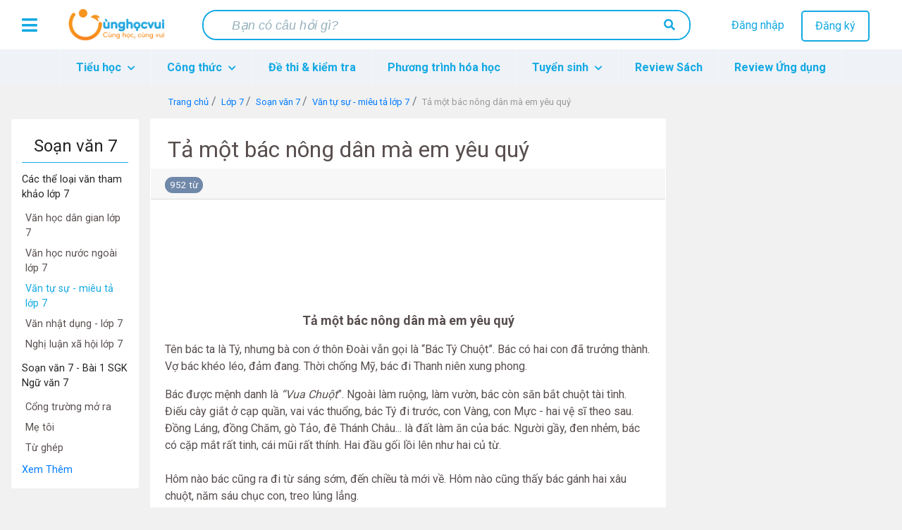

--- FILE ---
content_type: text/html; charset=UTF-8
request_url: https://cunghocvui.com/bai-viet/ta-mot-bac-nong-dan-ma-em-yeu-quy.html
body_size: 24745
content:
<!DOCTYPE html><html lang="vi"><head> <meta charset="utf-8"> <meta http-equiv="X-UA-Compatible" content="IE=edge"> <meta name="viewport" content="width=device-width, initial-scale=1"> <meta property="fb:app_id" content="226160214919064" /> <meta name="apple-itunes-app" content="app-id=1436379394"> <meta name="theme-color" content="#14aadc"> <style> .container,.container-fluid,.container-lg,.container-md,.container-sm,.container-xl{width:100%;padding-right:15px;padding-left:15px;margin-right:auto;margin-left:auto}@media (min-width:576px){.container,.container-sm{max-width:540px}}@media (min-width:768px){.container,.container-md,.container-sm{max-width:720px}}@media (min-width:992px){.container,.container-lg,.container-md,.container-sm{max-width:960px}}@media (min-width:1200px){.container,.container-lg,.container-md,.container-sm,.container-xl{max-width:1140px}}.row{display:-webkit-box;display:-ms-flexbox;display:flex;-ms-flex-wrap:wrap;flex-wrap:wrap;margin-right:-15px;margin-left:-15px}.no-gutters{margin-right:0;margin-left:0}.no-gutters>.col,.no-gutters>[class*=col-]{padding-right:0;padding-left:0}.col,.col-1,.col-2,.col-3,.col-4,.col-5,.col-6,.col-7,.col-8,.col-9,.col-10,.col-11,.col-12,.col-auto,.col-lg,.col-lg-1,.col-lg-2,.col-lg-3,.col-lg-4,.col-lg-5,.col-lg-6,.col-lg-7,.col-lg-8,.col-lg-9,.col-lg-10,.col-lg-11,.col-lg-12,.col-lg-auto,.col-md,.col-md-1,.col-md-2,.col-md-3,.col-md-4,.col-md-5,.col-md-6,.col-md-7,.col-md-8,.col-md-9,.col-md-10,.col-md-11,.col-md-12,.col-md-auto,.col-sm,.col-sm-1,.col-sm-2,.col-sm-3,.col-sm-4,.col-sm-5,.col-sm-6,.col-sm-7,.col-sm-8,.col-sm-9,.col-sm-10,.col-sm-11,.col-sm-12,.col-sm-auto,.col-xl,.col-xl-1,.col-xl-2,.col-xl-3,.col-xl-4,.col-xl-5,.col-xl-6,.col-xl-7,.col-xl-8,.col-xl-9,.col-xl-10,.col-xl-11,.col-xl-12,.col-xl-auto{position:relative;width:100%;padding-right:15px;padding-left:15px}.col{-ms-flex-preferred-size:0;flex-basis:0;-webkit-box-flex:1;-ms-flex-positive:1;flex-grow:1;max-width:100%}.row-cols-1>*{-webkit-box-flex:0;-ms-flex:0 0 100%;flex:0 0 100%;max-width:100%}.row-cols-2>*{-webkit-box-flex:0;-ms-flex:0 0 50%;flex:0 0 50%;max-width:50%}.row-cols-3>*{-webkit-box-flex:0;-ms-flex:0 0 33.33333333%;flex:0 0 33.33333333%;max-width:33.33333333%}.row-cols-4>*{-webkit-box-flex:0;-ms-flex:0 0 25%;flex:0 0 25%;max-width:25%}.row-cols-5>*{-webkit-box-flex:0;-ms-flex:0 0 20%;flex:0 0 20%;max-width:20%}.row-cols-6>*{-webkit-box-flex:0;-ms-flex:0 0 16.66666667%;flex:0 0 16.66666667%;max-width:16.66666667%}.col-auto{-ms-flex:0 0 auto;flex:0 0 auto;width:auto;max-width:100%}.col-1,.col-auto{-webkit-box-flex:0}.col-1{-ms-flex:0 0 8.33333333%;flex:0 0 8.33333333%;max-width:8.33333333%}.col-2{-ms-flex:0 0 16.66666667%;flex:0 0 16.66666667%;max-width:16.66666667%}.col-2,.col-3{-webkit-box-flex:0}.col-3{-ms-flex:0 0 25%;flex:0 0 25%;max-width:25%}.col-4{-ms-flex:0 0 33.33333333%;flex:0 0 33.33333333%;max-width:33.33333333%}.col-4,.col-5{-webkit-box-flex:0}.col-5{-ms-flex:0 0 41.66666667%;flex:0 0 41.66666667%;max-width:41.66666667%}.col-6{-ms-flex:0 0 50%;flex:0 0 50%;max-width:50%}.col-6,.col-7{-webkit-box-flex:0}.col-7{-ms-flex:0 0 58.33333333%;flex:0 0 58.33333333%;max-width:58.33333333%}.col-8{-ms-flex:0 0 66.66666667%;flex:0 0 66.66666667%;max-width:66.66666667%}.col-8,.col-9{-webkit-box-flex:0}.col-9{-ms-flex:0 0 75%;flex:0 0 75%;max-width:75%}.col-10{-ms-flex:0 0 83.33333333%;flex:0 0 83.33333333%;max-width:83.33333333%}.col-10,.col-11{-webkit-box-flex:0}.col-11{-ms-flex:0 0 91.66666667%;flex:0 0 91.66666667%;max-width:91.66666667%}.col-12{-webkit-box-flex:0;-ms-flex:0 0 100%;flex:0 0 100%;max-width:100%} </style> <style> @import url(https://fonts.googleapis.com/css?family=Roboto:700,400);.card-interest .card-body,.card-related .card-body{padding:15px}.card-interest .card-body a,.card-related .card-body a{display:block;text-decoration:none;color:#14a9e3;font-size:14px;margin-bottom:15px}.card-interest .card-body a:hover,.card-related .card-body a:hover{color:#fe9a3b}.card-interest .card-body a:last-child,.card-related .card-body a:last-child{margin:0}body{background:#f1f1f1!important}.flex-fill{-webkit-box-flex:1!important;-ms-flex:1 1 auto!important;flex:1 1 auto!important}@media (max-width:1199px){.nav-desktop{display:none}}.img-fit-screen{display:-webkit-box;display:-ms-flexbox;display:flex;overflow-x:scroll}@media (max-width:1199px){.detail-content{margin-top:15px}}.link-item-post{color:#ffa000}.link-item-post:hover{text-decoration:none;color:#feb400}.rotate-scale-up{-webkit-animation:rotate-scale-up .65s linear both;animation:rotate-scale-up .65s linear both}@-webkit-keyframes rotate-scale-up{0%{-webkit-transform:scale(1) rotate(0);transform:scale(1) rotate(0)}50%{-webkit-transform:scale(1.2) rotate(180deg);transform:scale(2) rotate(180deg)}to{-webkit-transform:scale(1) rotate(1turn);transform:scale(1) rotate(1turn)}}@keyframes rotate-scale-up{0%{-webkit-transform:scale(1) rotate(0);transform:scale(1) rotate(0)}50%{-webkit-transform:scale(1.2) rotate(180deg);transform:scale(2) rotate(180deg)}to{-webkit-transform:scale(1) rotate(1turn);transform:scale(1) rotate(1turn)}}body{font-family:Roboto,sans-serif!important}@font-face{font-family:FontAwesomeTs;src:url("/frontend/fonts/webfonts/icon-admission.eot");src:url("/frontend/fonts/webfonts/icon-admission.eot?#iefix") format("embedded-opentype"),url("/frontend/fonts/webfonts/icon-admission.woff") format("woff"),url("/frontend/fonts/webfonts/icon-admission.ttf") format("truetype"),url("/frontend/fonts/webfonts/icon-admission.svg#icon-admission") format("svg");font-weight:400;font-style:normal}@font-face{font-family:icon-cunghocvui;src:url("/frontend/plugins/fonts/icon-cunghocvui.eot");src:url("/frontend/plugins/fonts/icon-cunghocvui.eot?#iefix") format("embedded-opentype"),url("/frontend/plugins/fonts/icon-cunghocvui.woff") format("woff"),url("/frontend/plugins/fonts/icon-cunghocvui.ttf") format("truetype"),url("/frontend/plugins/fonts/icon-cunghocvui.svg#icon-cunghocvui") format("svg");font-weight:400;font-style:normal}[class*=" fa-"]:before{font-family:icon-cunghocvui!important;font-style:normal!important;font-weight:400!important;font-variant:normal!important;text-transform:none!important;speak:none;line-height:1;-webkit-font-smoothing:antialiased;-moz-osx-font-smoothing:grayscale}[data-icon]:before{content:attr(data-icon)}[class*=" icon-"]:before,[class^=icon-]:before,[data-icon]:before{font-family:FontAwesomeTs!important;font-style:normal!important;font-weight:400!important;font-variant:normal!important;text-transform:none!important;speak:none;line-height:1;-webkit-font-smoothing:antialiased;-moz-osx-font-smoothing:grayscale}.icon-map-marker-alt:before{content:"a"}.icon-compass:before{content:"b"}.icon-building:before{content:"c"}.icon-clock:before{content:"d"}.icon-check-circle:before{content:"e"}.icon-user-graduate:before{content:"f"}.icon-award:before{content:"g"}.icon-pencil-alt:before{content:"h"}.icon-thumb-tack:before{content:"i"}.icon-phone:before{content:"j"}.icon-users:before{content:"k"}.icon-hand-point-right:before{content:"l"}.fa-search:before{content:"a"}.fa-caret-right:before{content:"b"}.fa-caret-left:before{content:"c"}.fa-bong:before{content:"d"}.fa-vials:before{content:"e"}.fa-magic:before{content:"f"}.fa-arrow-left:before{content:"i"}.fa-plus:before{content:"j"}#custom-search-form{margin:0;padding:0;color:#fe9a3b}#custom-search-form .search-query{height:36px;width:350px;padding:8px 30px;font-size:13px;line-height:1.5;color:#232323;border:2px solid transparent;border-radius:4px;margin-bottom:0;-webkit-appearance:none;-webkit-transition:width .5s,border-right-color .15s,background .15s;transition:width .5s,border-right-color .15s,background .15s}#custom-search-form button{color:#232323;border:0;background:none;padding:2px 0;margin-top:2px;position:relative;right:-30px;margin-bottom:2px;border-radius:3px}#custom-search-form .search-query:focus+button{z-index:3}#custom-search-form input:focus{width:450px;background-color:#fff;color:#111;border-color:#fe9a3b;outline:none}@media (min-width:576px) and (max-width:991px){#custom-search-form{position:absolute;top:14px;right:0}}@media (max-width:375px){#custom-search-form{margin-right:17.5vw}#custom-search-form input.search-query{width:66vw}}@media (max-width:320px){#custom-search-form{margin-right:20vw}#custom-search-form input.search-query{width:61vw}}@media (max-width:575px){#custom-search-form{margin-right:15.5vw;position:absolute;top:9px;z-index:2;right:0}#custom-search-form button{display:-webkit-box;display:-ms-flexbox;display:flex;-webkit-box-align:center;-ms-flex-align:center;align-items:center;height:100%;top:0!important;position:absolute;right:0;padding:5px 10px;background-color:#fff;border-radius:4px;margin:0}#custom-search-form input.search-query{width:75vw;padding:8px 17px;background-color:#fff;border:none}}@media (min-width:992px){#custom-search-form{margin-right:50%;-webkit-transform:translateX(35%);transform:translateX(35%)}#custom-search-form input.search-query{width:420px}#custom-search-form input.search-query:focus{width:450px}}#___gcse_0{width:50vw}#___gcse_0 .gsc-control-cse{padding:1rem 0 .5rem}#___gcse_0 .gsc-control-cse .gsc-search-box-tools{margin:0}#___gcse_0 .gsc-control-cse .gsc-search-box-tools #gs_tti50{padding:2px}#___gcse_0 .gsc-control-cse .gsc-search-box-tools .gsc-search-button.gsc-search-button-v2{padding:9px;border:0}.gstl_50.gsc-input tr{border:1px solid #cecece}.gsc-input{color:#676767;padding-left:5px!important}.nav-mobile #custom-search-form.menu-mobile-change{position:fixed}.horizontal{width:100%;height:1px;background-color:#c1c1c1}.heading-line:before{content:"";display:block;border-bottom:3px solid #ffab4c;width:40px;margin-top:-3px}.list-posts .heading{padding:20px 0 0;color:#232323}.list-posts .heading .watch-all-btn{padding-top:3px!important}.list-posts .heading .watch-all-btn a{color:#fe9a3b;position:relative}.list-posts .heading .watch-all-btn a i{position:absolute;top:2px;right:-15px;font-size:16px}@media (max-width:767px){.list-posts .heading .watch-all-btn a i{font-size:14px}}.list-posts .heading .watch-all-btn a:hover{color:#d88332}@media (max-width:375px){.list-posts .heading .watch-all-btn a{font-size:14px}}.list-posts .heading h2{font-size:1.6rem}@media (max-width:767px){.list-posts .heading h2{font-size:1.4rem}}@media (max-width:575px){.list-posts .heading h2{font-size:1.3rem}}@media (max-width:375px){.list-posts .heading h2{font-size:1.2rem}}.list-posts .heading .heading-title h2{font-weight:400}.list-posts .card-deck .card{margin-bottom:0}.card{margin:15px 0;padding:0;text-decoration:none!important;border:1px solid transparent}.card .card-title{white-space:nowrap;overflow:hidden!important;text-overflow:ellipsis;margin-bottom:0;font-size:17px;color:#232323;font-weight:400}.card .card-title a{color:#232323}@media (max-width:575px){.card .media .card-title{white-space:pre-wrap}}.card .card-info{margin-bottom:5px!important;margin-top:5px}.card .card-text{color:#666;font-size:13px;display:block;display:-webkit-box;-webkit-line-clamp:2;-webkit-box-orient:vertical;overflow:hidden;text-overflow:ellipsis;line-height:1.625}.card .card-tag{background:hsla(0,0%,7%,.03);padding:8px 20px;border-bottom:1px solid hsla(0,0%,7%,.125)}.card-post{border-left:4px solid #14a9e3;margin-bottom:0;border-color:#14a9e3}.card-post .card-text{color:#999}.card-post:hover{-webkit-box-shadow:1px 2px 5px #888;box-shadow:1px 2px 5px #888;border-color:#fea958}.card-post:hover .card-title{color:#fe9a3b}.card-post-2 .card-title{color:#14a9e3;font-weight:500}.card-post-2:hover{-webkit-box-shadow:1px 2px 10px #888;box-shadow:1px 2px 10px #888}.card-post-2:hover .card-title{color:#0f7faa}.card-post-right{margin-top:0}.card-post-right .card-body a{color:#14a9e3}.card-post-right .card-body a:hover{color:#fe9a3b}.card-post-right .card-header{background-color:#fff;border:none;padding-bottom:0;color:#232323;font-size:1.3rem}.card-post-right .card-header .heading-line{margin-top:-3px}.card-post-right .list-group-item{border:none;padding:.3rem 0}.card-post-right .list-group-item a{font-size:14px;text-decoration:none}.card-post-right .list-group-item a.link-university{color:#0f7faa}.card-post-right .list-group-item a.link-university:hover{color:#fe9a3b}.card-related{border:none;padding:15px}.card-related h5{color:#111}.card-related .heading-line{margin:5px 0 16px}.card-related .heading-line:before{width:30%!important}.card-related .badge-post-tag{max-width:100%;overflow:hidden}.card-interest{border:none}.card-interest .card-header{background:#fe9a3b;color:#fff;font-size:20px}.card-interest .card-header h5{margin:0!important;text-align:center}.card-post-detail{color:#111;margin-bottom:30px;margin-top:0}@media (max-width:575px){.card-post-detail .card-body{padding:.5rem}}.card-post-detail .card-body img{max-width:100%}.card-post-detail .card-body a{color:#14a9e3}.card-post-detail .card-body a:hover{color:#0f7faa}.card-post-detail .card-body a.li-grade:hover{color:#fe9a3b!important;text-decoration:none}.card-post-detail .card-footer a{color:#14a9e3}.card-post-detail .card-footer a:hover{color:#0f7faa}.card-equation{text-decoration:none;color:#111;margin-bottom:1rem!important;border:1px solid #37b6e7;border-left:4px solid #37b6e7;border-radius:3px}.card-equation .card-block{padding:.5rem 1rem}.card-equation .card-block .chemical-equation{font-size:1.1rem}.card-equation .card-block .color-smell,.card-equation .card-block .state{font-weight:300;color:#999;font-size:.9rem}@media (max-width:575px){.card-equation .card-block{padding:.4rem .5rem}}.card-equation:hover{border-color:#fea958;-webkit-box-shadow:1px 2px 10px #888;box-shadow:1px 2px 10px #888;color:#111}@media (max-width:575px){.card-equation{text-decoration:none;color:#111}}.card-chemical{margin-top:0}.card-chemical .card-block .symbol{font-weight:600;color:#0f7faa}.card-chemical .card-block .name-vi{color:#a1a1a1}.card-chemical .card-block p{color:#666;font-size:.9rem}.dropdown{background:#fff;display:none;z-index:10}.dropdown .dropdown-header{background:#14a9e3;color:#fff}.dropdown-parent{position:relative}.dropdown-parent:hover{cursor:pointer}.dropdown-parent .dropdown-child{z-index:1000}.dropdown-parent .dropdown-child a{width:100%!important;line-height:normal!important}.dropdown-child.open{display:block}.user-dropdown{right:-60px;position:absolute!important;top:90px;-webkit-box-shadow:2px 2px 10px rgba(0,0,0,.4);box-shadow:2px 2px 10px rgba(0,0,0,.4)}@media (max-width:767px){.user-dropdown{height:100vh;position:fixed!important;top:0!important;right:0!important}}.user-dropdown .dropdown-header .user-avatar{padding:15px;width:75px;height:75px}.user-dropdown .dropdown-header .user-avatar img{width:50px;height:50px;border-radius:50%!important}.user-dropdown .dropdown-header .user-info{width:75%;text-align:left;padding:15px 15px 15px 0}.user-dropdown .dropdown-header .user-info p{font-size:17px;line-height:20px;margin:2px 0 0}.user-dropdown .dropdown-header .user-info p:last-child{font-size:14px;margin-top:5px;color:#bcecff}.user-dropdown a{display:-webkit-box;display:-ms-flexbox;display:flex;-webkit-box-align:center;-ms-flex-align:center;align-items:center;padding:20px 0;color:#111!important}.user-dropdown a i{font-size:17px!important;color:#111!important;width:25%;text-align:center}.user-dropdown a i:first-child{font-size:20px!important}.user-dropdown a p{font-size:15px;display:inline-block;margin:0;width:75%;text-align:start}.user-dropdown a:hover{background:#fe9a3b;color:#fff!important;cursor:pointer}.user-dropdown a:hover i{color:#fff!important}.notification-dropdown{top:90px;right:-15px;position:absolute!important;-webkit-box-shadow:2px 2px 10px rgba(0,0,0,.4);box-shadow:2px 2px 10px rgba(0,0,0,.4);width:20vw;max-width:300px}@media (max-width:991px){.notification-dropdown{width:30vw}}@media (max-width:767px){.notification-dropdown{width:55vw}}.notification-dropdown .dropdown-header{font-size:18px;height:50px;line-height:50px}@media (max-width:991px){.notification-dropdown .dropdown-header{font-size:16px;height:40px;line-height:40px}}@media (max-width:767px){.notification-dropdown .dropdown-header{font-size:14px;line-height:30px;height:30px}}.notification-dropdown .notifications-container{width:100%;max-height:300px;overflow-y:scroll}@media (max-width:767px){.notification-dropdown .notifications-container{max-height:200px}}.notification-dropdown .notifications-container::-webkit-scrollbar{width:3px}.notification-dropdown .notifications-container::-webkit-scrollbar-track{background:#f1f1f1;border-radius:10px}.notification-dropdown .notifications-container::-webkit-scrollbar-thumb{background:#8ad4f1;border-radius:10px}.notification-dropdown .notifications-container .notification-url{padding:3px 22px 0}@media (max-width:991px){.notification-dropdown .notifications-container .notification-url{padding:3px 12px 0}}@media (max-width:767px){.notification-dropdown .notifications-container .notification-url{padding:3px 9px 0}}.notification-dropdown .notifications-container .notification-url.unread-notification,.notification-dropdown .notifications-container .notification-url.unread-notification .item-notification{background:#eff2f7}.notification-dropdown .notifications-container .notification-url:last-child .notification-time{border-bottom:none}.notification-dropdown .notifications-container .notification-url:hover{cursor:pointer;background:#ffebd8}.notification-dropdown .notifications-container .notification-url:hover .item-notification{background:#ffebd8}.notification-dropdown .notifications-container .item-notification{width:100%;padding:15px 0 20px;color:#14a9e3;background:#fff;text-align:start;font-size:14px;display:block;text-overflow:ellipsis;word-wrap:break-word;overflow:hidden;max-height:3.5em;line-height:1.8em;display:-webkit-box;-webkit-box-orient:vertical;-webkit-line-clamp:2}@media (max-width:991px){.notification-dropdown .notifications-container .item-notification{font-size:13px}}@media (max-width:767px){.notification-dropdown .notifications-container .item-notification{padding:12px 0 20px;font-size:12px}}.notification-dropdown .notifications-container .item-notification b{color:#111;font-weight:400}.notification-dropdown .notifications-container .item-notification b.username-notification{color:#fe9a3b}.notification-dropdown .notifications-container .notification-time{text-align:end;font-size:13px;color:#9a9a9a;margin:8px 4px 0 0!important;line-height:normal;font-style:italic;border-bottom:.2px solid #ebebeb;padding-bottom:13px}@media (max-width:991px){.notification-dropdown .notifications-container .notification-time{font-size:11px;padding-bottom:11px}}@media (max-width:767px){.notification-dropdown .notifications-container .notification-time{font-size:10px;padding-bottom:10px}}.notification-dropdown .notifications-container .notification-time b{font-weight:400;position:relative}.notification-dropdown .notifications-container .notification-time i{color:#9a9a9a!important;font-size:15px!important;position:absolute;top:0;left:-18px}@media (max-width:991px){.notification-dropdown .notifications-container .notification-time i{font-size:13px!important;left:-16px}}@media (max-width:767px){.notification-dropdown .notifications-container .notification-time i{font-size:12px!important}}.notification-dropdown #view-all-notifications{line-height:normal;background:#fff;border-top:.2px solid #14a9e3}@media (max-width:767px){.notification-dropdown #view-all-notifications{padding:6px 0}}.notification-dropdown #view-all-notifications a{color:#14a9e3;display:block;padding:8px 0;width:100%;height:100%;font-size:13px}@media (max-width:767px){.notification-dropdown #view-all-notifications a{font-size:11px}}.notification-dropdown #view-all-notifications:hover{cursor:pointer;background:#fafafa}.header{display:-webkit-box;display:-ms-flexbox;display:flex;-ms-flex-pack:distribute;justify-content:space-around;height:70px;line-height:70px;background:#fff}@media (max-width:575px){.header{height:65px;line-height:65px}}.header.header-fixed{position:fixed;top:0;width:100%;z-index:11}@media (min-width:768px){.header{padding:0 10px}}.header a{text-decoration:none}@media (max-width:767px){.header .btn-menu{margin:0 10px}}.header .btn-menu i{cursor:pointer;font-size:25px;vertical-align:middle;color:#14a9e3}@media (max-width:767px){.header .logo{display:none}}.header .logo a>img{width:150px;vertical-align:middle}.header .wrap-search{width:55%;background:#fff;height:100%;display:-webkit-box;display:-ms-flexbox;display:flex;-webkit-box-align:center;-ms-flex-align:center;align-items:center;border-radius:20px}@media (max-width:1199px){.header .wrap-search{width:45%}}@media (max-width:767px){.header .wrap-search{width:90%}}@media (max-width:575px){.header .wrap-search{width:80%}}.header .wrap-search form{display:-webkit-box;display:-ms-flexbox;display:flex;-webkit-box-pack:justify;-ms-flex-pack:justify;justify-content:space-between;border-radius:20px;border:2px solid #14a9e3;width:100%}@media (max-width:575px){.header .wrap-search form{height:35px;overflow:hidden}}.header .wrap-search input[type=text]{outline:0;width:90%;font-size:18px;color:#111;padding:8px 30px;border-radius:20px;border:0;line-height:normal!important}@media (max-width:575px){.header .wrap-search input[type=text]{font-size:14px;padding-left:12px}}.header .wrap-search input[type=text]::-webkit-input-placeholder{font-family:Roboto-Regular,sans-serif;font-style:italic;color:#96b1bc;padding-left:10px}.header .wrap-search input[type=text]::-moz-placeholder{font-family:Roboto-Regular,sans-serif;font-style:italic;color:#96b1bc;padding-left:10px}.header .wrap-search input[type=text]::-ms-input-placeholder{font-family:Roboto-Regular,sans-serif;font-style:italic;color:#96b1bc;padding-left:10px}.header .wrap-search input[type=text]::placeholder{font-family:Roboto-Regular,sans-serif;font-style:italic;color:#96b1bc;padding-left:10px}.header .wrap-search input[type=text]:focus::-webkit-input-placeholder{color:transparent}.header .wrap-search input[type=text]:focus::-moz-placeholder{color:transparent}.header .wrap-search input[type=text]:focus::-ms-input-placeholder{color:transparent}.header .wrap-search input[type=text]:focus::placeholder{color:transparent}.header .wrap-search button[type=submit]{cursor:pointer;background:#fff;border:0;outline:0;border-radius:18px;padding:10px 20px;line-height:normal;margin-right:0}.header .wrap-search button[type=submit] i{color:#14a9e3;font-size:16px}@media (max-width:575px){.header .wrap-search button[type=submit]{padding:0 12px}}.header .wrap-search button[type=submit]:hover{background:#37b6e7}.header .wrap-search button[type=submit]:hover i{color:#fff}.header .btn-group{width:18%;line-height:20px;margin-top:15px;text-align:center}.header .btn-group .item-user{font-size:25px;color:#14a9e3;margin-top:6px;display:none;cursor:pointer}.header .btn-group .item-user i{font-size:1.1em}@media (max-width:1199px){.header .btn-group{width:22%}}@media (max-width:991px){.header .btn-group{width:12%}.header .btn-group [class^=btn]{display:none}.header .btn-group .item-user{display:inline-block}}@media (max-width:575px){.header .btn-group{margin-top:12px}}.header .btn-group .btn-register{color:#14a9e3;border-radius:5px!important;padding:8px 18px;margin-left:20px;background:transparent;border:2px solid #14a9e3}.header .btn-group .btn-register:hover{cursor:pointer;color:#fff;background:#14a9e3}.header .btn-group .btn-login{color:#14a9e3}.header .btn-group .btn-login:hover{color:#fe9a3b}.header .box-user-login{position:absolute;right:0;top:75px;background:#fff;font-size:16px;z-index:80;overflow:hidden;border-radius:6px;-webkit-box-shadow:0 2px 2px rgba(0,0,0,.1);box-shadow:0 2px 2px rgba(0,0,0,.1)}.header .box-user-login a{color:#14a9e3}.header .box-user-login a:hover{color:#fff}.header .box-user-login a:hover .item{background:#14a9e3}.header .box-user-login .item{text-align:left;padding:12px 20px}.header .box-user-login .item i{margin-right:15px}.header .btn-group-logged-in{display:-webkit-box;display:-ms-flexbox;display:flex;width:15%;text-align:center;-ms-flex-pack:distribute;justify-content:space-around}@media (max-width:767px){.header .btn-group-logged-in{width:30%}}.header .btn-group-logged-in [class^=item]{position:relative}.header .btn-group-logged-in [class^=item]:hover i{cursor:pointer}.header .btn-group-logged-in [class^=item] i{font-size:25px;color:#14a9e3;vertical-align:middle}.header .btn-group-logged-in [class^=item] .icon-avatar{width:30px;height:30px;vertical-align:middle;border-radius:50%}.header .btn-group-logged-in [class^=item] span{position:absolute;top:40px;left:16px;border-radius:50%;width:16px;height:16px;background-color:#14a9e3;line-height:16px;color:#fff;font-size:11px;font-weight:700;text-align:center}.header .btn-group-logged-in [class^=item] span i{color:#fff;font-size:13px}@media (max-width:991px){.header .btn-group-logged-in .item-comment{display:none}}.header .menu-user-login{right:-300px;top:-12px;width:275px;z-index:500!important}@media (min-width:992px){.header .menu-user-login{display:none}}@media (min-width:768px) and (max-width:991px){.header .menu-user-login{top:-25px}}.header .menu-user-login p{color:#333;font-size:16px;padding:0 15px;line-height:1.8rem;margin:40px 0}.header .menu-user-login ul{margin:10px 0 30px;list-style:none!important;padding-left:0!important}.header .menu-user-login #close-menu-user{position:absolute;width:45px;bottom:0;left:0;float:left;border-radius:0 100% 0 100%/100% 100% 0 0!important}.header .menu-user-login #close-menu-user i{margin:6px 6px 0 0!important}.header .menu-panel,.header .menu-user-login{cursor:default;position:absolute;height:100vh;z-index:999;font-size:16px;background:#fff;-webkit-transition:all .3s;transition:all .3s}.header .menu-panel .logo-menu,.header .menu-user-login .logo-menu{text-align:center;padding-top:15px}.header .menu-panel .logo-menu img,.header .menu-user-login .logo-menu img{width:150px}.header .menu-panel .list-menu-icon,.header .menu-user-login .list-menu-icon{margin-right:25px;width:18px;height:18px;vertical-align:middle}.header .menu-panel a,.header .menu-user-login a{color:#111}.header .menu-panel a:hover,.header .menu-user-login a:hover{color:#14a9e3;font-weight:700}.header .menu-panel li .button-login,.header .menu-user-login li .button-login{padding:8px 50px;margin-bottom:30px;color:#fff}.header .menu-panel li .button-register,.header .menu-user-login li .button-register{border:2px solid #14a9e3;padding:8px 60px;border-radius:5px;color:#14a9e3;font-weight:700}.header .menu-panel li.horizontal-line,.header .menu-user-login li.horizontal-line{border-top:1px solid #eaeaea;margin:10px 0 30px}.header .menu-panel li.horizontal-line span,.header .menu-user-login li.horizontal-line span{color:#999;margin-bottom:20px;background:#fff;padding:10px;position:relative;top:-12px}.header .menu-panel .btn-close,.header .menu-user-login .btn-close{padding:8px;line-height:0;cursor:pointer;display:inline-block;background:#14a9e3;position:absolute;bottom:0;right:0;border-radius:100% 0 0 100%/100% 100% 0 0}.header .menu-panel .btn-close i,.header .menu-user-login .btn-close i{color:#fff;font-size:20px;margin:6px 0 0 9px}.header .line{padding:10px 35px}.header .line span{background:#e0e0e0;width:100%;height:1px;display:block}@media (max-width:575px){.header .line{padding:10px 25px}}#wrapShadow{display:none;position:fixed;z-index:400;top:0;left:0;width:100%;height:100%;background:hsla(0,0%,60%,.75)}.menu-header{max-height:50px;background:#eff2f7}.menu-header .navbar{padding:0;height:50px}.menu-header .navbar .navbar-menu-content{z-index:10}.menu-header .navbar-nav{position:relative}.menu-header .navbar-nav .nav-item{height:50px;line-height:35px;background:#eff2f7;border-right:1px solid #f5f7fa}.menu-header .navbar-nav .nav-item:first-child{border-left:1px solid #f5f7fa}.menu-header .navbar-nav .nav-item a.nav-link{color:#14a9e3;font-weight:700}.menu-header .navbar-nav .nav-item a.nav-link i{font-size:12px;margin-left:5px}.menu-header .navbar-nav .nav-item .show{display:-webkit-box;display:-ms-flexbox;display:flex;-webkit-box-orient:vertical;-webkit-box-direction:normal;-ms-flex-direction:column;flex-direction:column;-ms-flex-wrap:wrap;flex-wrap:wrap}.menu-header .navbar-nav .nav-item:hover{cursor:pointer}.menu-header .navbar-nav .nav-item.child-one{position:unset}.menu-header .navbar-nav .nav-item .dropdown-menu{position:absolute;left:0;width:100%}.menu-header .nav-pills .show .nav-link{background-color:inherit}.menu-header .dropdown-menu{-webkit-box-shadow:5px 10px 18px #888;box-shadow:5px 10px 18px #888;z-index:100;left:inherit;height:auto;margin:0;border:none;border-radius:0;background:#eff2f7;padding:10px}.menu-header .dropdown-menu .nav-item-hot{color:#14a9e3!important}.menu-header .dropdown-menu li{padding:0}.menu-header .dropdown-menu li a{color:#111}.menu-header .dropdown-menu li .dropdown-item-child1{font-size:1rem;margin:0;width:auto;text-align:left;font-weight:600;-webkit-transition:0s;transition:0s}.menu-header .dropdown-menu li .dropdown-item-child1:focus,.menu-header .dropdown-menu li .dropdown-item-child1:hover{color:#fe9a3b;text-decoration:none;cursor:pointer}.menu-header .dropdown-menu .dropdown-item-child2{font-size:.9rem;color:#111;padding:5px 0 5px 5px!important;display:block}.menu-header .dropdown-menu .dropdown-item-child2:focus,.menu-header .dropdown-menu .dropdown-item-child2:hover{color:#fe9a3b!important;text-decoration:none;cursor:pointer}@media (max-width:767px){.menu-header .container{padding-left:0;padding-right:0}}@media (min-width:992px){.list-columns>ul{min-width:100%;overflow:hidden;-webkit-column-width:250px;-moz-column-width:250px;column-width:250px}.list-columns>ul>li{line-height:1.5em;display:list-item;width:100%;padding-bottom:5px}.list-columns>ul>li:focus>a,.list-columns>ul>li:hover>a{color:#fe9a3b;text-decoration:none;cursor:pointer}.list-columns>ul>li a{padding:.5rem 0}.list-columns>ul>li>ul>li{line-height:1.5em;display:list-item;width:100%}}.head-wrapper ul{margin-top:0}.head-wrapper body{font-family:Poppins,sans-serif;background:#fafafa}.head-wrapper p{font-family:Poppins,sans-serif;font-size:1.1em;font-weight:300;line-height:1.7em;color:#999}.head-wrapper a,.head-wrapper a:focus,.head-wrapper a:hover{color:inherit;text-decoration:none;-webkit-transition:all .3s;transition:all .3s}.head-wrapper #sidebar{min-width:72vw;max-width:72vw;height:100vh;position:fixed;top:0;left:-72vw;overflow-y:auto;z-index:9999;background:#fff;color:#fff;-webkit-transition:all .3s;transition:all .3s}@media (min-width:768px){.head-wrapper #sidebar{min-width:50vw;max-width:50vw;left:-50vw}}@media (min-width:992px){.head-wrapper #sidebar{min-width:22vw;max-width:22vw;left:-22vw}}.head-wrapper #sidebar .sidebar-header{padding:15px 35px;background:#fff}.head-wrapper #sidebar .sidebar-header img{height:55px}@media (max-width:575px){.head-wrapper #sidebar .sidebar-header{padding:15px 25px}}.head-wrapper #sidebar ul.components{padding:0 0 20px}.head-wrapper #sidebar p{color:#fff;background-color:#ffab4c;padding:20px 0 20px 15px}.head-wrapper #sidebar ul{margin-bottom:0!important}.head-wrapper #sidebar ul li a{-webkit-transition:0s;transition:0s;font-size:1em;display:block;color:#111}.head-wrapper #sidebar ul li a:hover{cursor:pointer}.head-wrapper #sidebar ul .li-class-list{position:relative}.head-wrapper #sidebar ul .li-class-list:hover{cursor:pointer;background:#eff2f7}.head-wrapper #sidebar ul .li-class-list:hover .link-child1{color:#14a9e3}.head-wrapper #sidebar ul .li-class-list:hover:before{width:5px}.head-wrapper #sidebar ul .li-class-list:before{position:absolute;content:"";height:100%;width:0;background:#14a9e3;display:inline-block;top:0;left:0}.head-wrapper #sidebar ul ul a{font-size:.9em!important;padding-left:30px!important;background:#eff2f7}.head-wrapper #sidebar ul ul a:hover{background:rgba(188,236,255,.8)}.head-wrapper #sidebar #ul li.active>a,.head-wrapper #sidebar a[aria-expanded=true]{color:#fff;background:#6d7fcc}.head-wrapper #sidebar #dismiss{width:35px;height:35px;position:absolute;top:20px;right:20px;font-size:1.2rem}.head-wrapper #sidebar #dismiss:hover{cursor:pointer}@media (max-width:575px){.head-wrapper #sidebar #dismiss{right:12px}}.head-wrapper #sidebar .show-submenu{padding:15px 35px 15px 0;width:18%;text-align:center;background:transparent;color:#594f4f}@media (max-width:991px){.head-wrapper #sidebar .show-submenu{padding:15px 0}}@media (max-width:575px){.head-wrapper #sidebar .show-submenu{padding:15px 5px 15px 0}}.head-wrapper #sidebar .show-submenu i{font-size:.7rem}.head-wrapper #sidebar .show-submenu:hover{cursor:pointer;color:#fe9a3b}.head-wrapper #sidebar .class-link{width:82%;padding:15px 35px}.head-wrapper #sidebar .class-link img{height:1.3em;width:1.3em;margin-right:10px;vertical-align:baseline}@media (max-width:575px){.head-wrapper #sidebar .class-link{padding:15px 25px}}.head-wrapper #sidebar .sub-menu li a{padding:10px 40px;margin-left:20px}.head-wrapper #sidebar .link-child2 img{height:1.3em;width:1.3em;margin-right:10px;vertical-align:baseline}.head-wrapper #sidebar.active{left:0}@media (max-width:991px){.head-wrapper #sidebar.active{left:20px}}@media (max-width:575px){.head-wrapper #sidebar.active{left:0}}.head-wrapper .show-submenu-lv2{padding:10px;width:18%;text-align:center;background:transparent;position:absolute;top:1px;right:0;height:40px;color:#111;font-size:.7rem}.head-wrapper .show-submenu-lv2:hover{color:#fe9a3b}.head-wrapper .more-menu{padding:10px 35px;color:#111}.head-wrapper .more-menu .title-contact{font-size:24px;font-weight:700;line-height:60px;color:#14a9e3}.head-wrapper .more-menu .text{line-height:32px;font-size:16px;padding-top:16px}@media (max-width:575px){.head-wrapper .more-menu{padding:15px 25px}}.head-wrapper .social-button{padding:10px 35px}.head-wrapper .social-button a i{color:#828282;font-size:22px}.head-wrapper .social-button a i:hover{color:#4267b2;cursor:pointer}@media (max-width:575px){.head-wrapper .social-button{padding:15px 25px}}.overlay{top:0;display:none;position:fixed;width:100vw;height:100vh;background:hsla(0,0%,60%,.75);z-index:998;opacity:0;-webkit-transition:all .5s ease-in-out;transition:all .5s ease-in-out}.overlay.active{display:block;opacity:1}.frozen-scoll{overflow:hidden}#dismiss{margin-top:1rem}#dismiss i{color:#14a9e3}.show-sidebar-btn{background-color:#1c94c3;border-color:#1c94c3;color:#fff}.menu-change{position:fixed;width:100%;z-index:200;top:0}.menu-animation{-webkit-animation:desktop-go-in .4s ease-out;animation:desktop-go-in .4s ease-out}.menu-animation2{-webkit-animation:mobile-go-in .4s ease-out;animation:mobile-go-in .4s ease-out}.menu-animation2-out,.menu-animation-out{-webkit-animation:desktop-go-out .4s ease-out forwards;animation:desktop-go-out .4s ease-out forwards}.main-margin{margin-top:50px}.main-padding{padding-top:50px}.nav-mobile .navbar.menu-mobile-change{position:fixed}#content{height:2000px}@media (max-width:575px){.top-head{padding:0}.top-head .navbar-brand{display:none}}#menu-navbar .navbar{background-color:#14a9e3}#close-user-dropdown{display:none}#close-user-dropdown i{color:#fff!important;font-size:20px;position:relative;top:3px;right:5px}@media (max-width:767px){#close-user-dropdown{display:block;width:45px;bottom:0;left:0;float:left;padding:8px;line-height:0;cursor:pointer;display:inline-block;background:#14a9e3;position:absolute;border-radius:0 100% 0 100%/100% 100% 0 0}}#close-user-dropdown .autocomplete-suggestions{text-align:left;cursor:default;border:1px solid #37b6e7;border-top:0;background:#fff;width:100%;line-height:1.5;position:absolute;display:none;z-index:9999;max-height:254px;overflow:hidden;overflow-y:auto;-webkit-box-sizing:border-box;box-sizing:border-box}#close-user-dropdown .autocomplete-suggestion{position:relative;padding:0 .6em;line-height:23px;white-space:nowrap;overflow:hidden;text-overflow:ellipsis;font-size:1.02em;color:#333}#close-user-dropdown .autocomplete-suggestion b{font-weight:400;color:#fe9a3b}#close-user-dropdown .autocomplete-suggestion.selected{background:#f0f0f0}#back-to-top{position:fixed;bottom:76px;right:8px;z-index:9999;width:32px;height:32px;border-radius:50%;text-align:center;line-height:30px;background:#fe9a3b;color:#fff;cursor:pointer;border:0;text-decoration:none;-webkit-transition:opacity .2s ease-out;transition:opacity .2s ease-out;opacity:0}#back-to-top:hover{background:#14a9e3}#back-to-top.show{opacity:1}#footer-v2{background:#fff;color:#594f4f}.footer-row{padding-top:32px;border-bottom:.5px solid #acafb5}.container-fluid{-ms-flex-wrap:wrap;flex-wrap:wrap}.footer-detail{padding-bottom:16px}.address-container{margin-top:16px}@media (max-width:767px){.address-container{display:none;text-align:center;padding-left:0;border-bottom:.5px solid #acafb5}}.footer-address-container{display:none}@media (max-width:767px){.footer-address-container{display:block;padding-top:10px;margin-top:10px}.footer-address-container .address{padding-top:10px;border-top:.5px solid #acafb5}}.logo-container{padding-left:0;border-bottom:.5px solid #acafb5}.logo-container img{margin-bottom:30px;width:300px;height:auto}@media (max-width:767px){.logo-container{text-align:center}.logo-container img{width:75%}}.navigator .heading-line:before{width:50%}@media (max-width:767px){.navigator{margin-top:16px}}.class-heading-line:after{content:"";display:block;margin-bottom:-3px;border-bottom:3px solid #ffab4c}.class-heading-line{display:inline-block}.categories-title{margin-top:10px}.categories-title .class-heading-line{font-size:1.5rem}@media (max-width:767px){.categories-title .class-heading-line{font-size:1.2rem}}.categories-container{margin-top:16px;display:-webkit-box;display:-ms-flexbox;display:flex;-ms-flex-wrap:wrap;flex-wrap:wrap}.categories-container .footer-link{font-weight:400;color:#594f4f;display:block;width:50%;line-height:2}@media (max-width:767px){.categories-container .footer-link{padding:10px 0}}.categories-container .footer-link:hover{color:#fe9a3b}.categories-container .categories-link{width:100%}.copyright{margin-top:16px;margin-bottom:16px;color:#828282;font-size:.8rem}*,:after,:before{-webkit-box-sizing:border-box;box-sizing:border-box}html{font-family:sans-serif;line-height:1.15;-webkit-text-size-adjust:100%;-ms-text-size-adjust:100%;-ms-overflow-style:scrollbar}aside,figcaption,footer,header,nav,section{display:block}body{margin:0;font-family:-apple-system,BlinkMacSystemFont,Segoe UI,Roboto,Helvetica Neue,Arial,sans-serif;font-size:1rem;font-weight:400;line-height:1.5;color:#7088a9;text-align:left;background-color:#fff}@media (max-width:576px){body,html{overflow-x:hidden}}@media (min-width:576px) and (max-width:992px){span{font-size:.9rem}}ol,p,ul{margin-top:0;margin-bottom:1rem}ul ul{margin-bottom:0}b,strong{font-weight:bolder}sub,sup{position:relative;font-size:75%;line-height:0;vertical-align:baseline}sub{bottom:-.25em}sup{top:-.5em}a{color:#14a9e3;text-decoration:none;background-color:transparent;-webkit-text-decoration-skip:objects}a:not([href]):not([tabindex]){color:inherit;text-decoration:none}figure{margin:0 0 1rem}img{vertical-align:middle;border-style:none}table{border-collapse:collapse}th{text-align:inherit}button,select{border-radius:0;text-transform:none}button,input,select{margin:0;font-family:inherit;font-size:inherit;line-height:inherit;overflow:visible}[type=submit],button,html [type=button]{-webkit-appearance:button}[type=button]::-moz-focus-inner,[type=submit]::-moz-focus-inner,button::-moz-focus-inner{padding:0;border-style:none}::-webkit-file-upload-button{font:inherit;-webkit-appearance:button}h1,h2,h3,h4,h5,h6{margin-top:0;margin-bottom:.5rem;font-family:inherit;font-weight:500;line-height:1.2;color:inherit}h1,h2{font-size:2rem}h3{font-size:1.75rem}h4{font-size:1.5rem}h5{font-size:1.25rem}h6{font-size:1rem}.container,.container-fluid{width:100%;padding-right:15px;padding-left:15px;margin-right:auto;margin-left:auto}@media (min-width:576px){.container{max-width:540px}}@media (min-width:768px){.container{max-width:720px}}@media (min-width:992px){.container{max-width:960px}}@media (min-width:1200px){.container{max-width:1140px}}.row{display:-webkit-box;display:-ms-flexbox;display:flex;-ms-flex-wrap:wrap;flex-wrap:wrap;margin-right:-15px;margin-left:-15px}.col-md-3{position:relative;width:25%;min-height:1px}.col-12,.col-lg-3,.col-lg-4,.col-lg-6,.col-lg-8,.col-lg-9,.col-lg-12,.col-md-3,.col-md-4,.col-md-5,.col-md-6,.col-md-7,.col-md-8,.col-md-12,.col-sm-3,.col-sm-4,.col-sm-6,.col-sm-12{position:relative;width:100%;min-height:1px;padding-right:15px;padding-left:15px}.col-12{-webkit-box-flex:0;-ms-flex:0 0 100%;flex:0 0 100%;max-width:100%}@media (min-width:576px){.col-sm-3{-webkit-box-flex:0;-ms-flex:0 0 25%;flex:0 0 25%;max-width:25%}.col-sm-4{-webkit-box-flex:0;-ms-flex:0 0 33.33333333%;flex:0 0 33.33333333%;max-width:33.33333333%}.col-sm-6{-webkit-box-flex:0;-ms-flex:0 0 50%;flex:0 0 50%;max-width:50%}.col-sm-12{-webkit-box-flex:0;-ms-flex:0 0 100%;flex:0 0 100%;max-width:100%}}@media (min-width:768px){.offset-md-2{margin-left:16.66666667%}.col-md-2{-webkit-box-flex:0;-ms-flex:0 0 16.66666667%;flex:0 0 16.66666667%;max-width:16.66666667%}.col-md-3{-webkit-box-flex:0;-ms-flex:0 0 25%;flex:0 0 25%;max-width:25%}.col-md-4{-webkit-box-flex:0;-ms-flex:0 0 33.33333333%;flex:0 0 33.33333333%;max-width:33.33333333%}.col-md-5{-webkit-box-flex:0;-ms-flex:0 0 41.66666667%;flex:0 0 41.66666667%;max-width:41.66666667%}.col-md-6{-webkit-box-flex:0;-ms-flex:0 0 50%;flex:0 0 50%;max-width:50%}.col-md-7{-webkit-box-flex:0;-ms-flex:0 0 58.33333333%;flex:0 0 58.33333333%;max-width:58.33333333%}.col-md-8{-webkit-box-flex:0;-ms-flex:0 0 66.66666667%;flex:0 0 66.66666667%;max-width:66.66666667%}.col-md-12{-webkit-box-flex:0;-ms-flex:0 0 100%;flex:0 0 100%;max-width:100%}}@media (min-width:992px){.col-lg-3{-webkit-box-flex:0;-ms-flex:0 0 25%;flex:0 0 25%;max-width:25%}.col-lg-4{-webkit-box-flex:0;-ms-flex:0 0 33.33333333%;flex:0 0 33.33333333%;max-width:33.33333333%}.col-lg-6{-webkit-box-flex:0;-ms-flex:0 0 50%;flex:0 0 50%;max-width:50%}.col-lg-8{-webkit-box-flex:0;-ms-flex:0 0 66.66666667%;flex:0 0 66.66666667%;max-width:66.66666667%}.col-lg-9{-webkit-box-flex:0;-ms-flex:0 0 75%;flex:0 0 75%;max-width:75%}.col-lg-12{-webkit-box-flex:0;-ms-flex:0 0 100%;flex:0 0 100%;max-width:100%}}.float-right{float:right!important}.float-left{float:left!important}.text-center{text-align:center!important}.d-none{display:none!important}.d-inline-block{display:inline-block!important}.d-flex{display:-webkit-box!important;display:-ms-flexbox!important;display:flex!important}@media (min-width:576px){.d-sm-none{display:none!important}.d-sm-block{display:block!important}}@media (min-width:768px){.d-md-block{display:block!important}}@media (min-width:992px){.d-lg-none{display:none!important}.d-lg-block{display:block!important}}.justify-content-center{-webkit-box-pack:center!important;-ms-flex-pack:center!important;justify-content:center!important}.align-self-start{-ms-flex-item-align:start!important;align-self:flex-start!important}.border-0{border:0!important}.m-0{margin:0!important}.p-0{padding:0!important}.p-2{padding:.5rem!important}.p-3{padding:1rem!important}.px-0{padding-right:0!important;padding-left:0!important}.px-15{padding-left:15px!important;padding-right:15px!important}.py-2{padding-top:.5rem!important;padding-bottom:.5rem!important}.my-0{margin-top:0!important;margin-bottom:0!important}.my-1{margin-top:.25rem!important;margin-bottom:.25rem!important}.my-3{margin-top:1rem!important;margin-bottom:1rem!important}.mt-0{margin-top:0!important}.mt-1{margin-top:.25rem!important}.mt-2{margin-top:.5rem!important}.mt-3{margin-top:1rem!important}.mr-1{margin-right:.25rem!important}.mr-2{margin-right:.5rem!important}.mr-3{margin-right:1rem!important}.mb-0{margin-bottom:0!important}.mb-1{margin-bottom:.25rem!important}.mb-2{margin-bottom:.5rem!important}.mb-3{margin-bottom:1rem!important}.ml-3{margin-left:1rem!important}.pt-0{padding-top:0!important}.pt-1{padding-top:.25rem!important}.pt-3{padding-top:1rem!important}.pt-4{padding-top:1.5rem!important}.pt-5{padding-top:3rem!important}.pb-0{padding-bottom:0!important}.pb-1{padding-bottom:.25rem!important}.pb-2{padding-bottom:.5rem!important}.pb-3{padding-bottom:1rem!important}.pb-4{padding-bottom:1.5rem!important}.mr-auto{margin-right:auto!important}.ml-auto,.mx-auto{margin-left:auto!important}.mx-auto{margin-right:auto!important}@media (min-width:576px){.ml-sm-3{margin-left:1rem!important}.pb-sm-3{padding-bottom:1rem!important}.pt-sm-4{padding-top:1.5rem!important}.px-sm-3{padding-right:1rem!important;padding-left:1rem!important}.py-sm-3{padding-top:1rem!important;padding-bottom:1rem!important}.px-sm-4{padding-right:1.5rem!important;padding-left:1.5rem!important}.py-sm-4{padding-top:1.5rem!important;padding-bottom:1.5rem!important}}@media (min-width:768px){.px-md-1{padding-right:.25rem!important;padding-left:.25rem!important}.px-md-2{padding-right:.5rem!important;padding-left:.5rem!important}.py-md-3{padding-top:1rem!important}.pb-md-3,.py-md-3{padding-bottom:1rem!important}.px-md-4{padding-right:1.5rem!important;padding-left:1.5rem!important}}@media (min-width:992px){.pl-lg-0{padding-left:0!important}}.nav{display:-webkit-box;display:-ms-flexbox;display:flex;-ms-flex-wrap:wrap;flex-wrap:wrap;padding-left:0;margin-bottom:0;list-style:none}.nav-link{display:block;padding:.5rem 1rem}.nav-pills .nav-link{border-radius:.25rem}.nav-fill .nav-item{-webkit-box-flex:1;-ms-flex:1 1 auto;flex:1 1 auto;text-align:center}.navbar{position:relative;display:-webkit-box;display:-ms-flexbox;display:flex;-ms-flex-wrap:wrap;flex-wrap:wrap;-webkit-box-align:center;-ms-flex-align:center;align-items:center;-webkit-box-pack:justify;-ms-flex-pack:justify;justify-content:space-between;padding:.5rem 1rem}.navbar-brand{display:inline-block;padding-top:.3125rem;padding-bottom:.3125rem;margin-right:1rem;font-size:1.25rem;line-height:inherit;white-space:nowrap}.navbar-nav{display:-webkit-box;display:-ms-flexbox;display:flex;-webkit-box-orient:vertical;-webkit-box-direction:normal;-ms-flex-direction:column;flex-direction:column;padding-left:0;margin-bottom:0;list-style:none}.navbar-nav .nav-link{padding-right:0;padding-left:0}.navbar-nav .dropdown-menu{position:static;float:none}.navbar-collapse{-ms-flex-preferred-size:100%;flex-basis:100%;-webkit-box-flex:1;-ms-flex-positive:1;flex-grow:1;-webkit-box-align:center;-ms-flex-align:center;align-items:center}.navbar-toggler{padding:.25rem .75rem;font-size:1.25rem;line-height:1;background-color:transparent;border:1px solid transparent;border-radius:.25rem}.navbar-toggler-icon{display:inline-block;width:1.5em;height:1.5em;vertical-align:middle;content:"";background:no-repeat 50%;background-size:100% 100%}@media (min-width:992px){.navbar-expand-lg{-ms-flex-flow:row nowrap;flex-flow:row nowrap;-webkit-box-pack:start;-ms-flex-pack:start;justify-content:flex-start}.navbar-expand-lg,.navbar-expand-lg .navbar-nav{-webkit-box-orient:horizontal;-webkit-box-direction:normal}.navbar-expand-lg .navbar-nav{-ms-flex-direction:row;flex-direction:row}.navbar-expand-lg .navbar-collapse{display:-webkit-box!important;display:-ms-flexbox!important;display:flex!important;-ms-flex-preferred-size:auto;flex-basis:auto}}@media (min-width:1200px){.navbar-expand-xl{-ms-flex-flow:row nowrap;flex-flow:row nowrap;-webkit-box-pack:start;-ms-flex-pack:start;justify-content:flex-start}.navbar-expand-xl,.navbar-expand-xl .navbar-nav{-webkit-box-orient:horizontal;-webkit-box-direction:normal}.navbar-expand-xl .navbar-nav{-ms-flex-direction:row;flex-direction:row}.navbar-expand-xl .navbar-nav .dropdown-menu{position:absolute}.navbar-expand-xl .navbar-nav .nav-link{padding-right:.5rem;padding-left:.5rem}.navbar-expand-xl .navbar-collapse{display:-webkit-box!important;display:-ms-flexbox!important;display:flex!important;-ms-flex-preferred-size:auto;flex-basis:auto}.navbar-expand-xl .navbar-toggler{display:none}}.navbar-light .navbar-brand{color:hsla(0,0%,7%,.9)}.navbar-light .navbar-nav .nav-link{color:hsla(0,0%,7%,.5)}.navbar-light .navbar-nav .active>.nav-link{color:hsla(0,0%,7%,.9)}.navbar-light .navbar-toggler{color:hsla(0,0%,7%,.5);border-color:hsla(0,0%,7%,.1)}.navbar-light .navbar-toggler-icon{background-image:url("data:image/svg+xml;charset=utf8,%3Csvg viewBox='0 0 30 30' xmlns='http://www.w3.org/2000/svg'%3E%3Cpath stroke='rgba(17, 17, 17, 0.5)' stroke-width='2' stroke-linecap='round' stroke-miterlimit='10' d='M4 7h22M4 15h22M4 23h22'/%3E%3C/svg%3E")}.card{display:-webkit-box;display:-ms-flexbox;display:flex;-webkit-box-orient:vertical;-webkit-box-direction:normal;-ms-flex-direction:column;flex-direction:column;min-width:0;word-wrap:break-word;background-color:#fff;background-clip:border-box;border:1px solid hsla(0,0%,7%,.125);border-radius:.25rem}.card,.card-body{position:relative}.card-body{-webkit-box-flex:1;-ms-flex:1 1 auto;flex:1 1 auto;padding:1.25rem;z-index:90}.card-body .ribbon-wrapper-green{width:80px;height:69px;overflow:hidden;position:absolute;top:-3px;right:-3px}.card-body .ribbon-green{font:700 14px Sans-Serif;color:#fff;text-align:center;-webkit-transform:rotate(45deg);-moz-transform:rotate(45deg);-ms-transform:rotate(45deg);-o-transform:rotate(45deg);position:relative;padding:7px 0;left:-5px;top:15px;width:120px;background-color:#00bb48;background-image:-o-linear-gradient(top,#00bb48,#00bb48);-webkit-box-shadow:0 0 3px rgba(0,0,0,.3);box-shadow:0 0 3px rgba(0,0,0,.3)}.card-body .ribbon-green:after,.card-body .ribbon-green:before{content:"";border-top:3px solid #6e8900;border-left:3px solid transparent;border-right:3px solid transparent;position:absolute;bottom:-3px}.card-body .ribbon-green:before{left:0}.card-body .ribbon-green:after{right:0}.card-title{margin-bottom:.75rem}.card-header,.card-text:last-child{margin-bottom:0}.card-header{padding:.75rem 1.25rem;background-color:hsla(0,0%,7%,.03);border-bottom:1px solid hsla(0,0%,7%,.125)}.card-header:first-child{border-radius:calc(.25rem - 1px) calc(.25rem - 1px) 0 0}.card-deck{display:-webkit-box;display:-ms-flexbox;display:flex;-webkit-box-orient:vertical;-webkit-box-direction:normal;-ms-flex-direction:column;flex-direction:column}.card-deck .card{margin-bottom:15px}.card-footer{padding:.75rem 1.25rem;background-color:hsla(0,0%,7%,.03);border-top:1px solid hsla(0,0%,7%,.125)}@media (min-width:576px){.card-deck{-webkit-box-orient:horizontal;-ms-flex-flow:row wrap;flex-flow:row wrap;margin-right:-15px;margin-left:-15px}.card-deck,.card-deck .card{-webkit-box-direction:normal}.card-deck .card{display:-webkit-box;display:-ms-flexbox;display:flex;-webkit-box-flex:1;-ms-flex:1 0 0%;flex:1 0 0%;-webkit-box-orient:vertical;-ms-flex-direction:column;flex-direction:column;margin-right:15px;margin-bottom:0;margin-left:15px}}.description-media{font-size:14px;display:block;display:-webkit-box;-webkit-line-clamp:4;-webkit-box-orient:vertical;overflow:hidden;text-overflow:ellipsis;line-height:1.3}.media{display:-webkit-box;display:-ms-flexbox;display:flex;-webkit-box-align:start;-ms-flex-align:start;align-items:flex-start}.media-body{-webkit-box-flex:1;-ms-flex:1;flex:1}.dropdown-menu{position:absolute;top:100%;left:0;z-index:1000;display:none;float:left;min-width:10rem;padding:.5rem 0;margin:.125rem 0 0;font-size:1rem;color:#7088a9;text-align:left;list-style:none;background-color:#fff;background-clip:padding-box;border:1px solid hsla(0,0%,7%,.15);border-radius:.25rem}.dropdown-item{display:block;width:100%;padding:.25rem 1.5rem;clear:both;font-weight:400;color:#212529;text-align:inherit;white-space:nowrap;background-color:transparent;border:0}.list-group{display:-webkit-box;display:-ms-flexbox;display:flex;-webkit-box-orient:vertical;-webkit-box-direction:normal;-ms-flex-direction:column;flex-direction:column;padding-left:0;margin-bottom:0}.list-group-item{position:relative;display:block;padding:.75rem 1.25rem;margin-bottom:-1px;background-color:#fff;border:1px solid hsla(0,0%,7%,.125)}.list-group-item:first-child{border-top-left-radius:.25rem;border-top-right-radius:.25rem}.list-group-item:last-child{margin-bottom:0;border-bottom-right-radius:.25rem;border-bottom-left-radius:.25rem}.list-inline,.list-unstyled{padding-left:0;list-style:none}.list-inline-item{display:inline-block}.list-inline-item:not(:last-child){margin-right:.5rem}.btn{display:inline-block;font-weight:400;text-align:center;white-space:nowrap;vertical-align:middle;border:1px solid transparent;padding:.375rem .75rem;font-size:1rem;line-height:1.5;border-radius:.25rem}.btn-primary{color:#fff;background-color:#14a9e3;border-color:#14a9e3}.btn-info{color:#fff;background-color:cyan;border-color:cyan}.btn-success{color:#fff;background-color:#00a888;border-color:#00a888}.btn-lg{padding:.5rem 1rem;font-size:1.25rem;line-height:1.5;border-radius:.3rem}.btn-sm{padding:.25rem .5rem;font-size:.875rem;line-height:1.5;border-radius:.2rem}.btn-link{font-weight:400;color:#00a888;background-color:transparent}.badge{color:#fff;padding:.25em .4em;border-radius:.25rem;display:inline-block;font-size:75%;line-height:1;text-align:center;white-space:nowrap;vertical-align:baseline}.badge-primary{color:#fff;background-color:#14a9e3}.badge-secondary{color:#fff;background-color:#6c757d}.badge-info{color:#fff;background-color:#17a2b8}.badge-warning{color:#fff;background-color:#ffc107}.fa,.fab,.fal,.far,.fas{-moz-osx-font-smoothing:grayscale;-webkit-font-smoothing:antialiased;display:inline-block;font-style:normal;font-variant:normal;text-rendering:auto;line-height:1}@font-face{font-family:Font Awesome\ 5 Free;font-style:normal;font-weight:400;src:url("/frontend/fonts/webfonts/fa-regular-400.eot");src:url("/frontend/fonts/webfonts/fa-regular-400.eot?#iefix") format("embedded-opentype"),url("/frontend/fonts/webfonts/fa-regular-400.woff2") format("woff2"),url("/frontend/fonts/webfonts/fa-regular-400.woff") format("woff"),url("/frontend/fonts/webfonts/fa-regular-400.ttf") format("truetype"),url("/frontend/fonts/webfonts/fa-regular-400.svg#fontawesome") format("svg")}.far{font-weight:400}@font-face{font-family:Font Awesome\ 5 Free;font-style:normal;font-weight:900;src:url("/frontend/fonts/webfonts/fa-solid-900.eot");src:url("/frontend/fonts/webfonts/fa-solid-900.eot?#iefix") format("embedded-opentype"),url("/frontend/fonts/webfonts/fa-solid-900.woff2") format("woff2"),url("/frontend/fonts/webfonts/fa-solid-900.woff") format("woff"),url("/frontend/fonts/webfonts/fa-solid-900.ttf") format("truetype"),url("/frontend/fonts/webfonts/fa-solid-900.svg#fontawesome") format("svg")}.fa,.far,.fas{font-family:Font Awesome\ 5 Free}.fa,.fas{font-weight:900}@font-face{font-family:Font Awesome\ 5 Brands;font-style:normal;font-weight:400;src:url("/frontend/fonts/webfonts/fa-brands-400.eot");src:url("/frontend/fonts/webfonts/fa-brands-400.eot?#iefix") format("embedded-opentype"),url("/frontend/fonts/webfonts/fa-brands-400.woff2") format("woff2"),url("/frontend/fonts/webfonts/fa-brands-400.woff") format("woff"),url("/frontend/fonts/webfonts/fa-brands-400.ttf") format("truetype"),url("/frontend/fonts/webfonts/fa-brands-400.svg#fontawesome") format("svg")}.fab{font-family:Font Awesome\ 5 Brands}.fas-book-open:before{content:"\F518"}.fas-times:before{content:"\F00D"}.fas-chevron-left:before{content:"\F053"}.fas-chevron-right:before{content:"\F054"}.fas-newspaper:before{content:"\F1EA"}.fas-paper-plane:before{content:"\F1D8"}.fas-bars:before{content:"\F0C9"}.fas-search:before{content:"\F002"}.fas-facebook-square:before{content:"\F082"}.fas-user-circle:before{content:"\F2BD"}.fas-bell:before{content:"\F0F3"}.fas-clock:before{content:"\F017"}.fas-comment-dots:before{content:"\F4AD"}.fas-angle-down:before{content:"\F107"}.fas-edit:before{content:"\F044"}.fas-sign-out-alt:before{content:"\F2F5"}.fas-chevron-down:before{content:"\F078"}.fas-chevron-up:before{content:"\F077"}.fas-qrcode:before{content:"\F029"}.fas-credit-card:before{content:"\F09D"}.fas-mobile:before{content:"\F10B"}.fas-file-invoice-dollar:before{content:"\F571"}.fas-coins:before{content:"\F51E"}.fas-plus:before{content:"\F067"}.fas-eye:before{content:"\F06E"}.fas-star:before{content:"\F005"}.fas-long-arrow-alt-left:before{content:"\F30A"}.fas-long-arrow-alt-right:before{content:"\F30B"}.fas-hands-helping:before{content:"\F4C4"}.fas-wallet:before{content:"\F555"}.sidebar-left{border:1px solid transparent;border-radius:.25rem}@media (max-width:991px){.sidebar-left{z-index:9999;position:fixed;top:0;left:100%;height:100%;-webkit-transition:all .3s;transition:all .3s;border-radius:0}}.list-menu-left{background-color:#fff;width:100%;padding:15px;list-style:none;margin-bottom:0;overflow-y:scroll;border:none}.list-menu-left a{color:#111;font-size:.9rem}.list-menu-left a:hover{text-decoration:none;color:#0f7faa}.list-menu-left p{margin-bottom:.5rem}@media (max-width:991px){.list-menu-left{height:100%!important}}.list-menu-left::-webkit-scrollbar{width:10px}.list-menu-left::-webkit-scrollbar-track{background:#fff}.list-menu-left::-webkit-scrollbar-thumb{background:#a9a9a9}.list-menu-left::-webkit-scrollbar-thumb:hover{background:#888}.cate-heading{color:#232323;font-weight:500;padding:5px 0}.cate-child{padding-left:5px}.subject-heading{text-align:center;font-size:1.5rem!important;border-bottom:1px solid #14a9e3;padding:5px 0}#close_sidebar{display:none}@media (max-width:991px){#close_sidebar{font-size:15px;position:fixed;top:0;right:0;z-index:1}}#sidebar_post{display:none}@media (max-width:991px){#sidebar_post{display:block}}.section-post{padding-right:0!important}@media (max-width:991px){.section-post{padding-left:0!important;padding-right:5px!important}}@media (max-width:991px){.post-content{padding-left:5px!important}}@media (max-width:991px){.sidebar-left-show{z-index:9999;right:-15px!important;left:20%!important;-webkit-transition:all .3s;transition:all .3s}}@media (max-width:991px){.btn-close-side-right{background:#14a9e3;border-radius:0 0 0 40px;color:#fff;display:block;height:40px;padding:6px 0 10px 9px;width:40px;text-align:center;font-size:16px!important}}.sidebar-active p{color:#14a9e3}.btn-tutor{width:100%;color:#fff!important;background-color:#ffab4c;border:#ffab4c;font-weight:500;font-size:20px}.btn-tutor:hover{background:#d88332}#nav-bottom-bar{position:fixed;width:100vw;bottom:0;display:-webkit-box;display:-ms-flexbox;display:flex;-webkit-box-align:end;-ms-flex-align:end;align-items:flex-end;background-image:url("/frontend/img/icons_bottom_nav_bar/background.svg");background-position:50%;background-size:cover;height:14vw;z-index:1}@media (min-width:768px){#nav-bottom-bar{display:none}}#nav-bottom-bar img{width:6.5vw;height:6.5vw;-o-object-position:center;object-position:center;-o-object-fit:cover;object-fit:cover;margin-top:5px}#nav-bottom-bar .nav-bottom-button{background:transparent;width:18%;outline:none;border:none;height:13.7vw;display:-webkit-box;display:-ms-flexbox;display:flex;-webkit-box-orient:vertical;-webkit-box-direction:normal;-ms-flex-direction:column;flex-direction:column;-webkit-box-pack:center;-ms-flex-pack:center;justify-content:center;-webkit-box-align:center;-ms-flex-align:center;align-items:center}#nav-bottom-bar .nav-bottom-button p{color:#fff;font-size:10px;margin:2px 0 0}@media (max-width:375px){#nav-bottom-bar .nav-bottom-button p{font-size:8.5px}}@media (max-width:320px){#nav-bottom-bar .nav-bottom-button p{font-size:7px}}@media (max-width:375px){#nav-bottom-bar .nav-bottom-button{height:13.6vw}}#nav-bottom-bar .nav-bottom-button:first-child,#nav-bottom-bar .nav-bottom-button:nth-child(5){width:17%}#nav-bottom-bar .nav-bottom-button:hover{cursor:pointer;background:#0f7faa}#nav-bottom-bar .home-button-container{width:30%;background:transparent}#nav-bottom-bar .home-button-container,#nav-bottom-bar .home-button-container .home-button{height:13vw;display:-webkit-box;display:-ms-flexbox;display:flex;-webkit-box-align:center;-ms-flex-align:center;align-items:center;-webkit-box-pack:center;-ms-flex-pack:center;justify-content:center}#nav-bottom-bar .home-button-container .home-button{background:#14a9e3;font-size:6.5vw;outline:none;border:none;border-radius:50%;width:13vw;margin-bottom:11vw;-webkit-box-shadow:0 4px 4px rgba(0,0,0,.25);box-shadow:0 4px 4px rgba(0,0,0,.25)}#nav-bottom-bar .home-button-container .home-button img{margin-top:0}#nav-bottom-bar .home-button-container .home-button:hover{background:#0f7faa}.bottom-bar-go-in{-webkit-animation:bottom-bar-go-in .4s ease-out;animation:bottom-bar-go-in .4s ease-out}.bottom-bar-go-out{-webkit-animation:bottom-bar-go-out .4s ease-out forwards;animation:bottom-bar-go-out .4s ease-out forwards}@media (max-width:767px){#footer{padding-bottom:20vw}}.post-heading{background-color:#14aadc;min-height:100px}.post-heading .breadcrumb{background:none;margin-bottom:0;padding:.75rem 0;text-transform:uppercase;font-size:15px;text-shadow:0 1px 1px rgba(0,0,0,.35)}.post-heading .breadcrumb a{font-family:Roboto;font-weight:400;font-style:normal;font-stretch:normal;line-height:1.31;letter-spacing:normal;text-align:left;color:#fff}.post-heading .breadcrumb .active{color:#fff!important}.post-heading .post-title{font-family:Roboto;font-size:36px;font-weight:300;font-style:normal;font-stretch:normal;letter-spacing:normal;color:#fff;text-shadow:0 1px 1px rgba(0,0,0,.35)}@media (max-width:575px){.post-heading .post-title{padding-bottom:.5rem}}@media (max-width:575px){.post-heading{margin-bottom:25px}}@media (min-width:768px){.post-heading{margin-bottom:50px}}.breadcrumb{display:-webkit-box;display:-ms-flexbox;display:flex;-ms-flex-wrap:wrap;flex-wrap:wrap;padding:.75rem 1rem;list-style:none;border-radius:.25rem;width:100%;background:none!important}@media (max-width:575px){.breadcrumb{display:inline-block!important}}.breadcrumb-item{color:#fff}@media (min-width:768px){.breadcrumb-item{max-width:32%;overflow:hidden;white-space:nowrap;text-overflow:ellipsis}}@media (min-width:992px){.breadcrumb-item{max-width:35%}}@media (min-width:1200px){.breadcrumb-item{max-width:38%}}@media (max-width:575px){.breadcrumb-item{display:inline!important}}.breadcrumb-item+.breadcrumb-item{padding-left:.2rem}.breadcrumb-item+.breadcrumb-item:before{float:none;display:inline-block;padding-right:.2rem;color:#6c757d;content:"/"}.breadcrumb-item.active{color:#999}#hidden-content{background-image:url("/default/img/hidden-content.jpg");background-repeat:repeat;font-size:19px;color:#333;font-weight:700;height:auto;min-height:268px}#payment_noti{position:fixed;display:none!important;opacity:1;-webkit-box-orient:vertical;-webkit-box-direction:normal;-ms-flex-direction:column;flex-direction:column;background:#fff;border-radius:10px;width:33%;max-width:450px;top:20%;-webkit-box-shadow:0 0 25px #828282;box-shadow:0 0 25px #828282;padding:1vh 2vw;text-align:center;z-index:10;-webkit-transition:.3s ease-in-out;transition:.3s ease-in-out;left:33%}@media (max-width:767px){#payment_noti{left:30%;width:50vw}}@media (max-width:575px){#payment_noti{width:80vw;left:10%}#payment_noti h3{font-size:1.5rem}}#payment_noti .close-popup-container{margin:2vh auto;padding:0 2px;border-radius:5px;background:#fff;-webkit-transition:.2s ease-in-out;transition:.2s ease-in-out}#payment_noti .popup-message__price{display:inline-grid;text-align:left}#payment_noti .popup-message__new-price{color:#ea0e0e;font-size:1em}#payment_noti .popup-message__old-price{color:#777;font-size:.9em;text-decoration:line-through}#payment_noti .popup-message__discount{font-size:.7em;color:#777}#payment_noti .popup-message__sms{display:inline-grid}#payment_noti .popup-message__sms__content{color:red}#payment_noti .popup-title{font-size:22px;font-weight:700;color:#594f4f;margin:18px 0 10px}@media (max-width:575px){#payment_noti .popup-title{margin:0}}#payment_noti .icon-popup-status{color:#ffc107;width:50px;height:50px;background:transparent;border-radius:50%;border:3px solid;display:-webkit-box;display:-ms-flexbox;display:flex;-webkit-box-pack:center;-ms-flex-pack:center;justify-content:center;-webkit-box-align:center;-ms-flex-align:center;align-items:center;margin:2vh auto;-webkit-animation:popup-icon-circle .3s linear;animation:popup-icon-circle .3s linear}#payment_noti .icon-popup-status img{width:10vw;max-width:50px}#payment_noti .icon-popup-status i{font-size:3rem;-webkit-animation:popup-icon-rotate .5s linear;animation:popup-icon-rotate .5s linear}@media (max-width:767px){#payment_noti .icon-popup-status i{font-size:2.5rem}}@media (max-width:375px){#payment_noti .icon-popup-status i{font-size:2.2rem}}
 .view_post_new_class {
 height: 1px;
 width: 75px;
 float: left;
 background-color: #EFF2F7;
 margin: 5px 0 10px;
 } </style> <title>Tả một bác nông dân mà em yêu quý</title><meta name="description" content="Tên bác ta là Tý, nhưng bà con ớ thôn Đoài vẫn gọi là “Bác Tý Chuột”. Bác có hai con đã trưởng thành. Vợ bác khéo léo, đảm đang. Thời chống Mỹ, bác đi Thanh niên xung phong...."><meta name="keywords" content="Hỗ trợ học tập, giải bài tập, tài liệu học tập Toán học, Văn học, Soạn văn, Tiếng Anh, Lịch sử, Địa lý"><meta name="robots" content="index,follow"><meta name="GENERATOR" content="cunghocvui.com"><meta name="language" content="vietnamese"><meta name="copyright" content="Copyright © 2018 by cunghocvui.com"><meta name="author" content="cunghocvui"><link rel="canonical" href="https://cunghocvui.com/bai-viet/ta-mot-bac-nong-dan-ma-em-yeu-quy.html"/><meta property="og:type" content="Website" /><meta property="og:title" content="Tả một bác nông dân mà em yêu quý" /><meta property="og:description" content="Tên bác ta là Tý, nhưng bà con ớ thôn Đoài vẫn gọi là “Bác Tý Chuột”. Bác có hai con đã trưởng thành. Vợ bác khéo léo, đảm đang. Thời chống Mỹ, bác đi Thanh niên xung phong...." /><meta property="og:url" content="https://cunghocvui.com/bai-viet/ta-mot-bac-nong-dan-ma-em-yeu-quy.html" /><meta property="og:image" content="https://cunghocvui.com/" /> <script type="application/ld+json">{"@context":"https://schema.org","@type":"WebPage","name":"Over 9000 Thousand!","description":"For those who helped create the Genki Dama"}</script> <link rel="shortcut icon" type="image/png" href="https://cunghocvui.com/favicon.png"/> <meta name="csrf-token" content="z8tQuacSlv5wMuZvUuE3gSiTrsEbbWB16OJc5iv7"> <style >[wire\:loading], [wire\:loading\.delay], [wire\:loading\.inline-block], [wire\:loading\.inline], [wire\:loading\.block], [wire\:loading\.flex], [wire\:loading\.table], [wire\:loading\.grid], [wire\:loading\.inline-flex] {display: none;}[wire\:loading\.delay\.shortest], [wire\:loading\.delay\.shorter], [wire\:loading\.delay\.short], [wire\:loading\.delay\.long], [wire\:loading\.delay\.longer], [wire\:loading\.delay\.longest] {display:none;}[wire\:offline] {display: none;}[wire\:dirty]:not(textarea):not(input):not(select) {display: none;}input:-webkit-autofill, select:-webkit-autofill, textarea:-webkit-autofill {animation-duration: 50000s;animation-name: livewireautofill;}@keyframes livewireautofill { from {} }</style> <script type="application/ld+json"> {
 "@context": "https://schema.org",
 "@type": "Library",
 "name": "CungHocVui",
 "alternateName": "CungHocVui",
 "id":"https://cunghocvui.com/",
 "logo": "https://cunghocvui.com/default/img/cunghocvui.png",
 "image": "https://cunghocvui.com/default/img/cunghocvui.png",
 "description": "https://cunghocvui.com Hỗ trợ học tập, giải bài tập, tài liệu miễn phí Toán học, Soạn văn, Địa lý... Hệ thống bài tập đầy đủ, ngắn gọn, bám sát SGK giúp học tập tốt hơn",
 "url": "https://cunghocvui.com/",
 "telephone": "+84879357768",
 "priceRange": "0VND-100000VND",
 "address": {
 "@type": "PostalAddress",
 "streetAddress": "102 Thái Thịnh, Trung Liệt, Đống Đa, Hà Nội",
 "addressLocality": "Đống Đa",
 "addressRegion": "Hà Nội",
 "postalCode": "100000",
 "addressCountry": "Việt Nam"
 },
 "openingHoursSpecification": {
 "@type": "OpeningHoursSpecification",
 "dayOfWeek": [
 "Monday",
 "Tuesday",
 "Wednesday",
 "Thursday",
 "Friday",
 "Saturday",
 "Sunday"
 ],
 "opens": "00:00",
 "closes": "23:59"
 },
 "sameAs": [
 "https://www.facebook.com/cunghocvui",
 "https://twitter.com/cunghocvui",
 "https://www.linkedin.com/in/cunghocvui/",
 "https://www.pinterest.com/cunghocvuii/",
 "https://cunghocvui.tumblr.com/",
 "https://soundcloud.com/cunghocvui",
 "https://www.youtube.com/channel/UCVGr_Z8DMAmPUvCPBQrnoTQ",
 "https://cunghocvuii.blogspot.com/",
 "https://sites.google.com/view/cunghocvui/",
 "https://cunghocvui.weebly.com/"
 ]
 } </script> <script async src="https://pagead2.googlesyndication.com/pagead/js/adsbygoogle.js?client=ca-pub-2979760623205174" crossorigin="anonymous"></script></head><body><script> var facebook_app_id = "226160214919064";</script> <div id="contener-parent"> <div class="header" id="header-top"> <div class="btn-menu"> <span id="btnOpenMenu"><i class="fas fas-bars"></i></span> <div id="wrapShadow"></div> </div> <div class="logo icon icon-logo mt-2"> <a href="https://cunghocvui.com"> cunghocvui </a> </div> <div class="wrap-search"> <form action="https://cunghocvui.com/tim-kiem" method="GET" id="google-search-form"> <input name="keyword" class="typeahead" data-provide="typeahead" type="text" id="searchTop" value=""
 placeholder="Bạn có câu hỏi gì?" autocomplete="off"> <button type="submit" id="submitSearch"><i class="fas fas-search"></i></button> </form> </div> <div class="btn-group d-inline-block"> <a href="javascript:void(0)" data-modal="modalLogin" class="btn-login button">Đăng nhập</a> <a href="https://cunghocvui.com/dang-ky" class="btn btn-default btn-register">Đăng ký</a> <div class="item-user" id="user-login"> <i class="far fas-user-circle"></i> <div class="menu-user-login" id="menu-user-login" style="display: none"> <div class="logo-menu"> <a href="https://cunghocvui.com"><img src="https://cunghocvui.com/default/img/cunghocvui.png"
 alt="Cunghocvui"></a> </div> <p>Đăng nhập hoặc đăng ký miễn phí để đặt câu hỏi và nhận câu trả lời sớm nhất !</p> <ul> <li><a href="javascript:void(0)" data-modal="modalLogin"
 class="button button-login btn btn-blue">Đăng nhập</a></li> <li class="horizontal-line"><span>hoặc</span></li> <li><a href="https://cunghocvui.com/dang-ky" class="button-register">Đăng kí</a></li> </ul> <div id="close-menu-user" class="btn-close"><i class="fas fas-times"></i></div> </div> </div> </div> </div> <div class="head-wrapper"> <div class="menu-header nav-desktop"> <div class="container"> <nav class="navbar navbar-expand-xl navbar-light"> <button class="navbar-toggler" type="button" data-toggle="collapse" data-target="#navbarNav"
 aria-controls="navbarNav" aria-expanded="false" aria-label="Toggle navigation"> <span class="navbar-toggler-icon"></span> </button> <div class="collapse navbar-collapse navbar-menu-content" id="navbarNav" style="position: relative;z-index: 499;"> <ul class="navbar-nav nav nav-pills nav-fill root-category" style="width: 100%"> <li class="nav-item active child-one"> <a class="nav-link" href=""
 id="child_list_item139" role="button" data-toggle="dropdown"
 aria-haspopup="false" aria-expanded="true"> Tiểu học <span><i class="fas fas-chevron-down "></i></span> </a> <div class="dropdown-menu list-columns "
 aria-labelledby="child_list_item139"> <ul class="list-unstyled"> <li ><a class="dropdown-item-child1"
 href="/danh-muc/lop-5">Lớp 5</a> <ul class="list-unstyled"> <li><a class="dropdown-item-child2 "
 href="/danh-muc/tieng-anh-lop-5-moi">Tiếng Anh lớp 5 Mới</a> </li> <li><a class="dropdown-item-child2 "
 href="/danh-muc/tieng-viet-lop-5">Tiếng Việt lớp 5</a> </li> <li><a class="dropdown-item-child2 "
 href="/danh-muc/toan-lop-5">Toán lớp 5</a> </li> <li><a class="dropdown-item-child2 "
 href="/danh-muc/lich-su-lop-5">Lịch sử lớp 5</a> </li> <li><a class="dropdown-item-child2 "
 href="/danh-muc/dia-li-lop-5">Địa lí lớp 5</a> </li> <li><a class="dropdown-item-child2 "
 href="/danh-muc/khoa-hoc-lop-5">Khoa học lớp 5</a> </li> </ul> </li> <li ><a class="dropdown-item-child1"
 href="/danh-muc/lop-4">Lớp 4</a> <ul class="list-unstyled"> <li><a class="dropdown-item-child2 "
 href="/danh-muc/toan-lop-4">Toán lớp 4</a> </li> <li><a class="dropdown-item-child2 "
 href="/danh-muc/tieng-viet-lop-4">Tiếng Việt lớp 4</a> </li> <li><a class="dropdown-item-child2 "
 href="/danh-muc/khoa-hoc-lop-4">Khoa học lớp 4</a> </li> <li><a class="dropdown-item-child2 "
 href="/danh-muc/lich-su-lop-4">Lịch sử lớp 4</a> </li> <li><a class="dropdown-item-child2 "
 href="/danh-muc/dia-li-lop-4">Địa lí lớp 4</a> </li> </ul> </li> <li ><a class="dropdown-item-child1"
 href="/danh-muc/lop-3">Lớp 3</a> <ul class="list-unstyled"> <li><a class="dropdown-item-child2 "
 href="/danh-muc/toan-lop-3">Toán lớp 3</a> </li> <li><a class="dropdown-item-child2 "
 href="/danh-muc/tieng-viet-lop-3">Tiếng Việt lớp 3</a> </li> <li><a class="dropdown-item-child2 "
 href="/danh-muc/tieng-anh-lop-3-moi">Tiếng Anh lớp 3 Mới</a> </li> </ul> </li> <li ><a class="dropdown-item-child1"
 href="/danh-muc/lop-2">Lớp 2</a> <ul class="list-unstyled"> <li><a class="dropdown-item-child2 "
 href="/danh-muc/tieng-viet-lop-2">Tiếng Việt lớp 2</a> </li> <li><a class="dropdown-item-child2 "
 href="/danh-muc/toan-lop-2">Toán lớp 2</a> </li> <li><a class="dropdown-item-child2 "
 href="/danh-muc/tieng-viet-2-moi-canh-dieu">Tiếng việt 2 mới Cánh Diều</a> </li> <li><a class="dropdown-item-child2 "
 href="/danh-muc/tieng-viet-2-moi-chan-troi-sang-tao/">Tiếng việt 2 mới Chân trời sáng tạo</a> </li> <li><a class="dropdown-item-child2 "
 href="/danh-muc/tieng-viet-2-moi-ket-noi-tri-thuc">Tiếng việt 2 mới Kết nối tri thức</a> </li> <li><a class="dropdown-item-child2 "
 href="/danh-muc/toan-2-moi-canh-dieu">Giải toán 2 mới Cánh Diều</a> </li> <li><a class="dropdown-item-child2 "
 href="/danh-muc/toan-2-moi-chan-troi-sang-tao">Giải toán 2 mới Chân trời sáng tạo</a> </li> <li><a class="dropdown-item-child2 "
 href="/danh-muc/toan-2-moi-ket-noi-tri-thuc">Giải toán 2 mới Kết nối tri thức</a> </li> <li><a class="dropdown-item-child2 "
 href="/">Tiếng anh 2 mới Explore our world</a> </li> <li><a class="dropdown-item-child2 "
 href="/">Tiếng anh 2 mới Family and Friends</a> </li> <li><a class="dropdown-item-child2 "
 href="/">Tiếng anh 2 mới Kết nối tri thức</a> </li> <li><a class="dropdown-item-child2 "
 href="/">Đạo đức 2 mới Cánh Diều</a> </li> <li><a class="dropdown-item-child2 "
 href="/">Đạo đức 2 mới Chân trời sáng tạo</a> </li> <li><a class="dropdown-item-child2 "
 href="/">Đạo đức 2 mới Kết nối tri thức</a> </li> <li><a class="dropdown-item-child2 "
 href="/">Tự nhiên xã hội lớp 2 Cánh Diều</a> </li> <li><a class="dropdown-item-child2 "
 href="/">Tự nhiên xã hội lớp 2 Chân trời sáng tạo</a> </li> <li><a class="dropdown-item-child2 "
 href="/">Tự nhiên xã hội lớp 2 Kết nối tri thức</a> </li> </ul> </li> </ul> </div> </li> <li class="nav-item active child-one"> <a class="nav-link" href="/danh-muc/cong-thuc"
 id="child_list_item12" role="button" data-toggle="dropdown"
 aria-haspopup="false" aria-expanded="true"> Công thức <span><i class="fas fas-chevron-down "></i></span> </a> <div class="dropdown-menu list-columns "
 aria-labelledby="child_list_item12"> <ul class="list-unstyled"> <li ><a class="dropdown-item-child1"
 href="/danh-muc/cong-thuc-toan-hoc">Công thức Toán học</a> <ul class="list-unstyled"> </ul> </li> <li ><a class="dropdown-item-child1"
 href="/danh-muc/cong-thuc-sinh-hoc">Công thức Sinh học</a> <ul class="list-unstyled"> </ul> </li> <li><a class="dropdown-item-child1 "
 href="/danh-muc/cong-thuc-hoa-hoc">Công thức Hóa học</a></li> <li ><a class="dropdown-item-child1"
 href="/danh-muc/cong-thuc-vat-ly">Công thức Vật lý</a> <ul class="list-unstyled"> </ul> </li> <li><a class="dropdown-item-child1 "
 href="/danh-muc/cong-thuc-dia-ly">Công thức Địa Lý</a></li> </ul> </div> </li> <li class="nav-item active child-one"> <a class="nav-link" href="/danh-muc/de-thi-&amp;-kiem-tra">Đề thi &amp; kiểm tra</a> </li> <li class="nav-item active child-one"> <a class="nav-link" href="/danh-muc/phuong-trinh-hoa-hoc">Phương trình hóa học</a> </li> <li class="nav-item active child-one"> <a class="nav-link" href="/tuyen-sinh/thong-tin-tuyen-sinh-dai-hoc-cao-dang-tren-ca-nuoc"
 id="child_list_item143" role="button" data-toggle="dropdown"
 aria-haspopup="false" aria-expanded="true"> Tuyển sinh <span><i class="fas fas-chevron-down "></i></span> </a> <div class="dropdown-menu list-columns "
 aria-labelledby="child_list_item143"> <ul class="list-unstyled"> <li><a class="dropdown-item-child1 "
 href="/tuyen-sinh/thong-tin-cac-truong-tren-ca-nuoc">Thông tin trường</a></li> <li><a class="dropdown-item-child1 "
 href="/tuyen-sinh/dinh-huong-tu-van-tuyen-sinh">Tư vấn tuyển sinh</a></li> <li><a class="dropdown-item-child1 "
 href="/tuyen-sinh/tin-tuc-tuyen-sinh-day-du-nhat">Tin tức tuyển sinh</a></li> </ul> </div> </li> <li class="nav-item active child-one"> <a class="nav-link" href="https://cunghocvui.com/book">Review Sách</a> </li> <li class="nav-item active child-one"> <a class="nav-link" href="https://cunghocvui.com/ung-dung/">Review Ứng dụng</a> </li> </ul> </div> </nav> </div> </div> <nav id="sidebar" class="nav-mobile"> <div id="dismiss"> <i class="fa fa-arrow-left"></i> </div> <div class="sidebar-header"> <a href="https://cunghocvui.com"> <img alt="cunghocvui" src="https://cunghocvui.com/default/img/cunghocvui.png" style="width: 180px; height: 55px"> </a> </div> <div class="line"><span></span></div> <ul class="list-unstyled components"> <li class="li-class-list"> <a class="link-child1 class-link d-inline-block" href="#"> Tiểu học </a> <span class="show-submenu float-right" href="#child0" data-toggle="collapse"
 aria-expanded="false"> <i class="fas fas-chevron-down"></i> </span> <ul class="collapse list-unstyled sub-menu" id="child0"> <li class="link-child2" style="position: relative"> <a href="/danh-muc/lop-5"> Lớp 5 </a> <span class="show-submenu-lv2 float-right" href="#child_lv2_8"
 data-toggle="collapse" aria-expanded="false"> <i class="fas fas-chevron-down"></i> </span> <ul class="collapse list-unstyled sub-menu" id="child_lv2_8"> <li><a href="/danh-muc/tieng-anh-lop-5-moi"> Tiếng Anh lớp 5 Mới</a></li> <li><a href="/danh-muc/tieng-viet-lop-5"> Tiếng Việt lớp 5</a></li> <li><a href="/danh-muc/toan-lop-5"> Toán lớp 5</a></li> <li><a href="/danh-muc/lich-su-lop-5"> Lịch sử lớp 5</a></li> <li><a href="/danh-muc/dia-li-lop-5"> Địa lí lớp 5</a></li> <li><a href="/danh-muc/khoa-hoc-lop-5"> Khoa học lớp 5</a></li> </ul> </li> <li class="link-child2" style="position: relative"> <a href="/danh-muc/lop-4"> Lớp 4 </a> <span class="show-submenu-lv2 float-right" href="#child_lv2_140"
 data-toggle="collapse" aria-expanded="false"> <i class="fas fas-chevron-down"></i> </span> <ul class="collapse list-unstyled sub-menu" id="child_lv2_140"> <li><a href="/danh-muc/toan-lop-4"> Toán lớp 4</a></li> <li><a href="/danh-muc/tieng-viet-lop-4"> Tiếng Việt lớp 4</a></li> <li><a href="/danh-muc/khoa-hoc-lop-4"> Khoa học lớp 4</a></li> <li><a href="/danh-muc/lich-su-lop-4"> Lịch sử lớp 4</a></li> <li><a href="/danh-muc/dia-li-lop-4"> Địa lí lớp 4</a></li> </ul> </li> <li class="link-child2" style="position: relative"> <a href="/danh-muc/lop-3"> Lớp 3 </a> <span class="show-submenu-lv2 float-right" href="#child_lv2_141"
 data-toggle="collapse" aria-expanded="false"> <i class="fas fas-chevron-down"></i> </span> <ul class="collapse list-unstyled sub-menu" id="child_lv2_141"> <li><a href="/danh-muc/toan-lop-3"> Toán lớp 3</a></li> <li><a href="/danh-muc/tieng-viet-lop-3"> Tiếng Việt lớp 3</a></li> <li><a href="/danh-muc/tieng-anh-lop-3-moi"> Tiếng Anh lớp 3 Mới</a></li> </ul> </li> <li class="link-child2" style="position: relative"> <a href="/danh-muc/lop-2"> Lớp 2 </a> <span class="show-submenu-lv2 float-right" href="#child_lv2_279"
 data-toggle="collapse" aria-expanded="false"> <i class="fas fas-chevron-down"></i> </span> <ul class="collapse list-unstyled sub-menu" id="child_lv2_279"> <li><a href="/danh-muc/tieng-viet-lop-2"> Tiếng Việt lớp 2</a></li> <li><a href="/danh-muc/toan-lop-2"> Toán lớp 2</a></li> <li><a href="/danh-muc/tieng-viet-2-moi-canh-dieu"> Tiếng việt 2 mới Cánh Diều</a></li> <li><a href="/danh-muc/tieng-viet-2-moi-chan-troi-sang-tao/"> Tiếng việt 2 mới Chân trời sáng tạo</a></li> <li><a href="/danh-muc/tieng-viet-2-moi-ket-noi-tri-thuc"> Tiếng việt 2 mới Kết nối tri thức</a></li> <li><a href="/danh-muc/toan-2-moi-canh-dieu"> Giải toán 2 mới Cánh Diều</a></li> <li><a href="/danh-muc/toan-2-moi-chan-troi-sang-tao"> Giải toán 2 mới Chân trời sáng tạo</a></li> <li><a href="/danh-muc/toan-2-moi-ket-noi-tri-thuc"> Giải toán 2 mới Kết nối tri thức</a></li> <li><a href="/"> Tiếng anh 2 mới Explore our world</a></li> <li><a href="/"> Tiếng anh 2 mới Family and Friends</a></li> <li><a href="/"> Tiếng anh 2 mới Kết nối tri thức</a></li> <li><a href="/"> Đạo đức 2 mới Cánh Diều</a></li> <li><a href="/"> Đạo đức 2 mới Chân trời sáng tạo</a></li> <li><a href="/"> Đạo đức 2 mới Kết nối tri thức</a></li> <li><a href="/"> Tự nhiên xã hội lớp 2 Cánh Diều</a></li> <li><a href="/"> Tự nhiên xã hội lớp 2 Chân trời sáng tạo</a></li> <li><a href="/"> Tự nhiên xã hội lớp 2 Kết nối tri thức</a></li> </ul> </li> </ul> </li> <li class="li-class-list"> <a class="link-child1 class-link d-inline-block" href="/danh-muc/cong-thuc"> Công thức </a> <span class="show-submenu float-right" href="#child1" data-toggle="collapse"
 aria-expanded="false"> <i class="fas fas-chevron-down"></i> </span> <ul class="collapse list-unstyled sub-menu" id="child1"> <li class="link-child2" style="position: relative"> <a href="/danh-muc/cong-thuc-toan-hoc"> Công thức Toán học </a> <span class="show-submenu-lv2 float-right" href="#child_lv2_126"
 data-toggle="collapse" aria-expanded="false"> <i class="fas fas-chevron-down"></i> </span> <ul class="collapse list-unstyled sub-menu" id="child_lv2_126"> </ul> </li> <li class="link-child2" style="position: relative"> <a href="/danh-muc/cong-thuc-sinh-hoc"> Công thức Sinh học </a> <span class="show-submenu-lv2 float-right" href="#child_lv2_129"
 data-toggle="collapse" aria-expanded="false"> <i class="fas fas-chevron-down"></i> </span> <ul class="collapse list-unstyled sub-menu" id="child_lv2_129"> </ul> </li> <li class="link-child2" style="position: relative"> <a href="/danh-muc/cong-thuc-hoa-hoc"> Công thức Hóa học </a> </li> <li class="link-child2" style="position: relative"> <a href="/danh-muc/cong-thuc-vat-ly"> Công thức Vật lý </a> <span class="show-submenu-lv2 float-right" href="#child_lv2_128"
 data-toggle="collapse" aria-expanded="false"> <i class="fas fas-chevron-down"></i> </span> <ul class="collapse list-unstyled sub-menu" id="child_lv2_128"> </ul> </li> <li class="link-child2" style="position: relative"> <a href="/danh-muc/cong-thuc-dia-ly"> Công thức Địa Lý </a> </li> </ul> </li> <li class="li-class-list"> <a style="width: 100%;" class="class-link d-inline-block" href="/danh-muc/de-thi-&amp;-kiem-tra"> Đề thi &amp; kiểm tra </a> </li> <li class="li-class-list"> <a style="width: 100%;" class="class-link d-inline-block" href="/danh-muc/phuong-trinh-hoa-hoc"> Phương trình hóa học </a> </li> <li class="li-class-list"> <a class="link-child1 class-link d-inline-block" href="/tuyen-sinh/thong-tin-tuyen-sinh-dai-hoc-cao-dang-tren-ca-nuoc"> Tuyển sinh </a> <span class="show-submenu float-right" href="#child4" data-toggle="collapse"
 aria-expanded="false"> <i class="fas fas-chevron-down"></i> </span> <ul class="collapse list-unstyled sub-menu" id="child4"> <li class="link-child2" style="position: relative"> <a href="/tuyen-sinh/thong-tin-cac-truong-tren-ca-nuoc"> Thông tin trường </a> </li> <li class="link-child2" style="position: relative"> <a href="/tuyen-sinh/dinh-huong-tu-van-tuyen-sinh"> Tư vấn tuyển sinh </a> </li> <li class="link-child2" style="position: relative"> <a href="/tuyen-sinh/tin-tuc-tuyen-sinh-day-du-nhat"> Tin tức tuyển sinh </a> </li> </ul> </li> <li class="li-class-list"> <a style="width: 100%;" class="class-link d-inline-block" href="https://cunghocvui.com/book"> Review Sách </a> </li> <li class="li-class-list"> <a style="width: 100%;" class="class-link d-inline-block" href="https://cunghocvui.com/ung-dung/"> Review Ứng dụng </a> </li> </ul> <div class="line"><span></span></div> <div class="more-menu"> <div class="title-contact">Liên hệ</div> <div class="text">102, Thái Thịnh, Trung Liệt, Đống Đa, Hà Nội </div> <div class="text"><a href="/cdn-cgi/l/email-protection" class="__cf_email__" data-cfemail="f093859e97989f93868599c2c0c1c8b0979d91999cde939f9d">[email&#160;protected]</a></div> <div class="text">082346781</div> </div> <div class="social-button"> <a href="https://www.facebook.com/cunghocvui/" rel="noopener" target="_blank"><i class="fab fas-facebook-square"></i></a> </div> </nav> <div class="overlay nav-mobile"></div></div> <section class="main-content"> <div id="container"> <div class="container-fluid"> <div class="offset-md-2"> <div class="breadcrumb" itemscope itemtype="https://schema.org/BreadcrumbList"> <span class="breadcrumb-item" itemprop="itemListElement" itemscope itemtype="https://schema.org/ListItem"> <a href="https://cunghocvui.com" itemprop="item" > <span class="breadcrumb-content" style="font-size: 13px" itemprop="name"> Trang chủ</span> </a> <meta itemprop="position" content="1" /> </span> <span class="breadcrumb-item" itemprop="itemListElement" itemscope itemtype="https://schema.org/ListItem"> <a href="https://cunghocvui.com/danh-muc/lop-7" itemprop="item" > <span class="breadcrumb-content" style="font-size: 13px" itemprop="name"> Lớp 7</span> </a> <meta itemprop="position" content="2" /> </span> <span class="breadcrumb-item" itemprop="itemListElement" itemscope itemtype="https://schema.org/ListItem"> <a href="https://cunghocvui.com/danh-muc/ngu-van-lop-7" itemprop="item" > <span class="breadcrumb-content" style="font-size: 13px" itemprop="name"> Soạn văn 7</span> </a> <meta itemprop="position" content="3" /> </span> <span class="breadcrumb-item" itemprop="itemListElement" itemscope itemtype="https://schema.org/ListItem"> <a href="https://cunghocvui.com/danh-muc/van-tu-su-mieu-ta-lop-7" itemprop="item" > <span class="breadcrumb-content" style="font-size: 13px" itemprop="name"> Văn tự sự - miêu tả lớp 7</span> </a> <meta itemprop="position" content="4" /> </span> <span class="breadcrumb-item active" itemprop="itemListElement" itemscope itemtype="https://schema.org/ListItem"> <meta itemprop="position" content="5" /> <span class="breadcrumb-content" style="font-size: 13px" itemprop="name">Tả một bác nông dân mà em yêu quý</span> </span> </div> </div> <div class="row detail-content"> <div class="col-md-2"> <aside class="sidebar-left" id="sidebar_content_post" style="overflow: auto"> <div id="close_sidebar"> <span class="btn-close-side-right"><i class="fas fas-times"></i></span> </div> <div class="list-menu-left"> <a href="https://cunghocvui.com/danh-muc/ngu-van-lop-7"
 class=""> <p class="cate-heading subject-heading "> Soạn văn 7</p> </a> <a href="https://cunghocvui.com/danh-muc/cac-the-loai-van-tham-khao-lop-7"
 class=""> <p class="cate-heading "> Các thể loại văn tham khảo lớp 7</p> </a> <a href="https://cunghocvui.com/danh-muc/van-hoc-dan-gian-lop-7"
 class=""> <p class="cate-child "> Văn học dân gian lớp 7</p> </a> <a href="https://cunghocvui.com/danh-muc/van-hoc-nuoc-ngoai-lop-7"
 class=""> <p class="cate-child "> Văn học nước ngoài lớp 7</p> </a> <a href="https://cunghocvui.com/danh-muc/van-tu-su-mieu-ta-lop-7"
 class="sidebar-active"> <p class="cate-child "> Văn tự sự - miêu tả lớp 7</p> </a> <a href="https://cunghocvui.com/danh-muc/van-nhat-dung-lop-7"
 class=""> <p class="cate-child "> Văn nhật dụng - lớp 7</p> </a> <a href="https://cunghocvui.com/danh-muc/nghi-luan-xa-hoi-lop-7"
 class=""> <p class="cate-child "> Nghị luận xã hội lớp 7</p> </a> <a href="https://cunghocvui.com/danh-muc/bai-1-sgk-ngu-van-7"
 class=""> <p class="cate-heading "> Soạn văn 7 - Bài 1 SGK Ngữ văn 7</p> </a> <a href="https://cunghocvui.com/danh-muc/cong-truong-mo-ra"
 class=""> <p class="cate-child "> Cổng trường mở ra</p> </a> <a href="https://cunghocvui.com/danh-muc/me-toi"
 class=""> <p class="cate-child "> Mẹ tôi</p> </a> <a href="https://cunghocvui.com/danh-muc/tu-ghep"
 class=""> <p class="cate-child "> Từ ghép</p> </a> <a href="https://cunghocvui.com/danh-muc/ngu-van-lop-7" class="text-primary"> Xem Thêm</a> </div> </aside> <div class="d-none d-md-block"> <ins class="adsbygoogle"
 style="display:block;max-width:250px;margin: auto;max-height:250px"
 data-ad-client="ca-pub-2979760623205174"
 data-ad-slot="5481671010"
 data-ad-format="auto"
 data-full-width-responsive="false"></ins><script data-cfasync="false" src="/cdn-cgi/scripts/5c5dd728/cloudflare-static/email-decode.min.js"></script><script>(adsbygoogle = window.adsbygoogle || []).push({});</script> </div> </div> <div class="col-md-7 post-content pl-lg-0"> <div class="card card-post-detail my-0"> <div class="px-4 pt-4"> <h1>Tả một bác nông dân mà em yêu quý</h1> </div> <div class="card-tag"> <div class="bd-highlight" style="font-size:18px"> <span class="badge badge-pill badge-success"
 style="font-weight:500;padding:5px 7px;background-color:#7088a9">952
 từ</span> </div> </div> <div class="card-body"> <div class="my-4"> <div class="d-none d-md-block"> <ins class="adsbygoogle"
 style="display:block;max-width:720px;margin: auto;height:90px"></ins><script>(adsbygoogle = window.adsbygoogle || []).push({});</script> </div> <div class="d-md-none"> <ins class="adsbygoogle"
 style="display:block;max-width:1058px;margin: auto;height:280px"
 data-ad-client="ca-pub-2979760623205174"
 data-ad-slot="1947333269"
 data-ad-format="auto"
 data-full-width-responsive="false"></ins><script>(adsbygoogle = window.adsbygoogle || []).push({});</script> </div> </div> <div id="post_description"> </div> <p style="text-align: center;"><span style="font-size:18px"><strong>Tả một b&aacute;c n&ocirc;ng d&acirc;n m&agrave; em y&ecirc;u qu&yacute;</strong></span></p> <p>T&ecirc;n b&aacute;c ta l&agrave; T&yacute;, nhưng b&agrave; con ớ th&ocirc;n Đo&agrave;i vẫn gọi l&agrave; &ldquo;B&aacute;c T&yacute; Chuột&rdquo;. B&aacute;c c&oacute; hai con đ&atilde; trưởng th&agrave;nh. Vợ b&aacute;c kh&eacute;o l&eacute;o, đảm đang. Thời chống Mỹ, b&aacute;c đi Thanh ni&ecirc;n xung phong.</p> <p>B&aacute;c được mệnh danh l&agrave;&nbsp;<em>&ldquo;Vua Chuột</em>&rdquo;. Ngo&agrave;i l&agrave;m ruộng, l&agrave;m vườn, b&aacute;c c&ograve;n săn bắt chuột t&agrave;i t&igrave;nh. Điếu c&agrave;y giắt ở cạp quần, vai v&aacute;c thuổng, b&aacute;c T&yacute; đi trước, con V&agrave;ng, con Mực - hai vệ sĩ theo sau. Đồng L&aacute;ng, đồng Chăm, g&ograve; Tảo, đ&ecirc; Th&aacute;nh Ch&acirc;u... l&agrave; đất l&agrave;m ăn của b&aacute;c. Người gầy, đen nhẻm, b&aacute;c c&oacute; cặp mắt rất tinh, c&aacute;i mũi rất th&iacute;nh. Hai đầu gối lồi l&ecirc;n như hai củ từ.<br />&nbsp;<br />H&ocirc;m n&agrave;o b&aacute;c cũng ra đi từ s&aacute;ng sớm, đến chiều t&agrave; mới về. H&ocirc;m n&agrave;o cũng thấy b&aacute;c g&aacute;nh hai x&acirc;u chuột, năm s&aacute;u chục con, treo l&uacute;ng lẳng.<br />&nbsp;<br />Ở ch&ugrave;a V&agrave; c&oacute; vợ chồng con chuột đ&atilde; th&agrave;nh tinh. B&aacute;c T&yacute; đi v&ograve;ng quanh ch&ugrave;a, ngồi h&uacute;t thuốc một l&uacute;c, b&aacute;c cười n&oacute;i với sư &ocirc;ng:&nbsp;<em>&ldquo;T&ocirc;i sẽ bắt... để hầu Đại Đức v&agrave; qu&yacute; vị tăng ni...&rdquo;</em>&nbsp;B&aacute;c xua ch&oacute;, b&aacute;c đuổi, b&aacute;c truy. B&aacute;c chịt hết cửa hang dưới gốc đề cổ thụ. B&aacute;c hun kh&oacute;i v&agrave; đổ nước. Bắt được 14 con chuột to, b&aacute;c T&yacute; n&oacute;i:&nbsp;<em>&ldquo;C&ograve;n hai &ldquo;cụ chuột&rdquo; đ&atilde; về hưu, ta bắt nốt&rdquo;</em>. Chỉ mấy ph&uacute;t sau, hai&nbsp;<em>&ldquo;cụ&rdquo;</em>&nbsp;đ&atilde; bị t&oacute;m. Mỗi&nbsp;<em>&ldquo;cụ&rdquo;</em>&nbsp;c&acirc;n nặng ng&oacute;t hai k&iacute;, ph&acirc;n của mỗi&nbsp;<em>&ldquo;cụ&rdquo;</em>&nbsp;to bằng ng&oacute;n tay người lớn! Sư &ocirc;ng ch&ugrave;a V&agrave; đ&atilde; thết b&aacute;c T&yacute; một bữa cơm chay&nbsp;<em>&ldquo;b&aacute;t vị&rdquo;</em>&nbsp;tuyệt ngon.<br />&nbsp;<br />Giữa đồng Chung c&oacute; một c&aacute;i g&ograve; mọc nhiều c&acirc;y xanh. Đ&acirc;y cũng l&agrave; s&agrave;o huyệt của chuột. L&uacute;a m&agrave;u c&oacute; năm bị chuột ph&aacute; hoại tan hoang. Lần ấy, b&aacute;c T&yacute; ra tay. B&aacute;c đặt bẫy, b&aacute;c hun kh&oacute;i, b&aacute;c đ&agrave;o hang, b&aacute;c d&ugrave;ng hoả c&ocirc;ng, b&aacute;c d&ugrave;ng thuỷ chiến... Chỉ sau hai ng&agrave;y, b&aacute;c bắt được gần ba tạ chuột. Từ đ&oacute;, c&aacute;nh đồng l&uacute;a t&aacute;m thơm được m&ugrave;a li&ecirc;n tiếp.&nbsp;</p> <ul> <li>&nbsp;<a href="https://cunghocvui.com/danh-muc/nhung-cau-hat-than-than">Những c&acirc;u h&aacute;t than th&acirc;n</a></li> <li>&nbsp;<a href="https://cunghocvui.com/danh-muc/nhung-cau-hat-cham-biem">Những c&acirc;u h&aacute;t ch&acirc;m biếm</a></li></ul> <p>Chợ G&ograve; qu&ecirc; cm nay đ&atilde; trở th&agrave;nh thị trấn sầm uất. Nhiều qu&aacute;n nhậu mọc l&ecirc;n: c&agrave; ri chuột, xốt vang chuột, chuột b&oacute; gi&ograve;, chuột x&agrave;o chua ngọt, v.v... rất hấp dẫn kh&aacute;ch nhậu. B&aacute;c T&yacute; trở th&agrave;nh nguồn cung cấp đặc sản, nhiều h&ocirc;m bị&nbsp;<em>&ldquo;ch&aacute;y h&agrave;ng&rdquo;.</em>&nbsp;Gần đ&acirc;y c&oacute; c&acirc;u ca được nhiều người nhắc đến:</p> <p><em>&ldquo;Chợ G&ograve; mỗi th&aacute;ng mười phi&ecirc;n,<br />Xơi miếng thịt chuột, em qu&ecirc;n đường về.&rdquo;</em></p> <p>&nbsp;B&aacute;c T&yacute; Chuột được cả l&agrave;ng, cả x&atilde; t&ocirc;n vinh l&agrave; Chiến sĩ bảo vệ c&acirc;y trồng. B&aacute;c đ&atilde; trở th&agrave;nh triệu ph&uacute; bắt chuột ở qu&ecirc; em. B&aacute;c vẫn xuề xo&agrave; vui t&iacute;nh.</p> <div class="mt-2 mb-2"> <ins class="adsbygoogle"
 style="display:block;max-width:1058px;margin: auto;height:280px"
 data-ad-client="ca-pub-2979760623205174"
 data-ad-slot="1947333269"
 data-ad-format="auto"
 data-full-width-responsive="false"></ins><script>(adsbygoogle = window.adsbygoogle || []).push({});</script> </div> <div class="my-4"> <div class="col-lg-12"> <div id="tags-bottom-container" class="p-3 mt-2" style="background: white"> <span class="tag-heading">Tags</span> <a href="https://cunghocvui.com/tag/van-tu-su/1" class="badge badge-post-tag">văn tự sự</a> <a href="https://cunghocvui.com/tag/ke-chuyen-1/1" class="badge badge-post-tag">kể chuyện</a> <a href="https://cunghocvui.com/tag/tap-lam-van/1" class="badge badge-post-tag">tập làm văn</a> </div> </div> </div> </div> <div class="p-3"> <a class="btn btn-success btn-sm float-left" href="https://cunghocvui.com/bai-viet/viet-mot-doan-van-ve-chu-de-ve-tinh-yeu-que-huong-dat-nuoc.html"
 > <span class="fas fas-chevron-left"></span> Bài trước </a> <a class="btn btn-success btn-sm float-right" href="https://cunghocvui.com/bai-viet/ke-ve-mot-lan-em-mac-khuyet-diem-lam-thay-co-giao-buon.html"
 > Bài sau <span class="fas fas-chevron-right"></span> </a> </div> </div> <div class="px-4"> <div class="list-posts"> <div class="heading d-flex"> <div class="heading-title" style="margin-right: 60px"> <h2>Có thể bạn quan tâm</h2> </div> </div> <div class="horizontal"></div> <div class="heading-line"></div> <div class="mb-2"></div> <div class="row body"> <div class="col-lg-12"> <div class="card-deck row"> <div class="col-lg-6"> <a href="/bai-viet/hay-mieu-ta-hinh-anh-me-hoac-cha-khi-em-lam-duoc-mot-viec-tot.html" class="card card-post" > <div class="card-body"> <h2 class="card-title pb-1"> Hãy miêu tả hỉnh ảnh mẹ hoặc cha khi em làm được một việc tốt </h2> <p class="card-text"> </p> </div> </a> </div> <div class="col-lg-6"> <a href="/bai-viet/ke-ve-mot-lan-em-mac-loi-khien-me-buon-va-neu-nhung-suy-nghi-cua-em-ve-dieu-do.html" class="card card-post" > <div class="card-body"> <h2 class="card-title pb-1"> Kể về một lần em mắc lỗi khiến mẹ buồn và nêu những suy nghĩ của em về điều đó </h2> <p class="card-text"> </p> </div> </a> </div> </div> </div> <div class="col-lg-12"> <div class="card-deck row"> <div class="col-lg-6"> <a href="/bai-viet/tuong-tuong-va-ke-lai-co-mot-bong-hoa-dai-nho-nhoi-khiem-nhuong-song-ben-duong.html" class="card card-post" > <div class="card-body"> <h2 class="card-title pb-1"> Tưởng tượng và kể lại: Có một bông hoa dại nhỏ nhoi, khiêm nhường sống bên đường </h2> <p class="card-text"> </p> </div> </a> </div> <div class="col-lg-6"> <a href="/bai-viet/viet-mot-doan-van-ve-chu-de-ve-tinh-yeu-que-huong-dat-nuoc.html" class="card card-post" > <div class="card-body"> <div class="ribbon-wrapper-green"> <div class="ribbon-green"> Bài trước </div> </div> <h2 class="card-title pb-1"> Viết một đoạn văn về chủ đề về tình yêu quê hương đất nước </h2> <p class="card-text"> </p> </div> </a> </div> </div> </div> <div class="col-lg-12"> <div class="card-deck row"> <div class="col-lg-6"> <a href="/bai-viet/ke-ve-mot-lan-em-mac-khuyet-diem-lam-thay-co-giao-buon.html" class="card card-post" > <div class="card-body"> <div class="ribbon-wrapper-green"> <div class="ribbon-green"> Bài sau </div> </div> <h2 class="card-title pb-1"> Kể về một lần em mắc khuyết điểm làm thầy, cô giáo buồn </h2> <p class="card-text"> </p> </div> </a> </div> <div class="col-lg-6"> <a href="/bai-viet/ke-ve-ki-niem-voi-mot-nguoi-ban-ma-em-nho-mai.html" class="card card-post" > <div class="card-body"> <h2 class="card-title pb-1"> Kể về kỉ niệm với một người bạn mà em nhớ mãi </h2> <p class="card-text"> </p> </div> </a> </div> </div> </div> <div class="col-lg-12"> <div class="card-deck row"> <div class="col-lg-6"> <a href="/bai-viet/hay-ta-lai-mot-di-tich-lich-su-hoac-danh-lam-thang-canh-ma-em-biet-khu-du-lich-dong-mo.html" class="card card-post" > <div class="card-body"> <h2 class="card-title pb-1"> Hãy tả lại một di tích Lịch sử hoặc danh lam thắng cảnh mà em biết (Khu du lịch Đồng Mô) </h2> <p class="card-text"> </p> </div> </a> </div> <div class="col-lg-6"> <a href="/bai-viet/ta-hinh-dang-va-hoat-dong-con-meo-nha-em.html" class="card card-post" > <div class="card-body"> <h2 class="card-title pb-1"> Tả hình dáng và hoạt động con mèo nhà em </h2> <p class="card-text"> </p> </div> </a> </div> </div> </div> </div> </div> </div> </div> <div class="col-lg-3 sidebar-right"> <ins class="adsbygoogle"
 style="display:block;max-width:1058px;margin: auto;height:280px"
 data-ad-client="ca-pub-2979760623205174"
 data-ad-slot="1947333269"
 data-ad-format="auto"
 data-full-width-responsive="false"></ins><script>(adsbygoogle = window.adsbygoogle || []).push({});</script> <div class="card card-post-right mt-0"> <div class="card-header"> Bạn muốn xem thêm với <div class="mb-1"></div> <div class="horizontal"></div> <div class="heading-line"></div> </div> <div class="card-body"> <ul class="list-group"> <li class="list-group-item"> <a href="https://cunghocvui.com/bai-viet/em-hay-ke-lai-canh-sinh-hoat-trong-mot-buoi-chieu-thu-bay-cua-gia-dinh-em.html" > Em hãy kể lại cảnh sinh hoạt trong một buổi chiều thứ bảy của gia đình em </a> </li> <li class="list-group-item"> <a href="https://cunghocvui.com/bai-viet/thay-toi.html" > Thầy tôi </a> </li> <li class="list-group-item"> <a href="https://cunghocvui.com/bai-viet/da-co-lan-em-cung-gia-dinh-di-tham-mo-nguoi-than-trong-dip-le-tet-hay-viet-bai-van-ke-ve-buoi-di-tham-dang-nho-do.html" > Đã có lần em cùng gia đình đi thăm mộ người thân trong dịp lễ tết. Hãy viết bài văn kể về buổi đi thăm đáng nhớ đó </a> </li> <li class="list-group-item"> <a href="https://cunghocvui.com/bai-viet/ke-lai-mot-ky-niem-sau-sac-cua-anh-chi-ve-tinh-cam-gia-dinh-tinh-ban-tinh-thay-tro-theo-ngoi-ke-thu-nhat.html" > Kể lại một kỷ niệm sâu sắc của anh (chị) về tình cảm gia đình, tình bạn, tình thầy trò theo ngôi kể thứ nhất </a> </li> <li class="list-group-item"> <a href="https://cunghocvui.com/bai-viet/ke-ve-so-phan-va-noi-niem-cua-mot-con-ga-choi.html" > Kể về số phận và nỗi niềm của một con gà chọi </a> </li> <li class="list-group-item"> <a href="https://cunghocvui.com/bai-viet/van-tu-su-toi-thay-minh-da-khon-lon.html" > Văn tự sự Tôi thấy mình đã khôn lớn </a> </li> <li class="list-group-item"> <a href="https://cunghocvui.com/bai-viet/ke-ve-mot-lan-em-mac-khuyet-diem-khien-thay-co-giao-buon.html" > Kể về một lần em mắc khuyết điểm khiến thầy (cô) giáo buồn </a> </li> <li class="list-group-item"> <a href="https://cunghocvui.com/bai-viet/ke-ve-mot-viec-em-da-lam-khien-bo-me-vui-long.html" > Kể về một việc em đã làm khiến bố mẹ vui lòng </a> </li> <li class="list-group-item"> <a href="https://cunghocvui.com/bai-viet/da-co-lan-em-mac-loi-em-hay-ke-lai-loi-lam-do.html" > Đã có lần em mắc lỗi. Em hãy kể lại lỗi lầm đó </a> </li> <li class="list-group-item"> <a href="https://cunghocvui.com/bai-viet/ke-mot-viec-tot-ma-em-va-ban-em-da-lam.html" > Kể một việc tốt mà em và bạn em đã làm </a> </li> <li class="list-group-item"> <a href="https://cunghocvui.com/bai-viet/con-xin-loi-me.html" > Con xin lỗi mẹ </a> </li> </ul> </div> </div> <div style="margin-top: 30px;position: -webkit-sticky;position: sticky;top: 0; text-align: center"
 class="d-none d-md-block"> <ins class="adsbygoogle"
 style="display:inline-block;width:300px;height:600px"
 data-ad-client="ca-pub-2979760623205174"
 data-ad-slot="8377321249"></ins><script>(adsbygoogle = window.adsbygoogle || []).push({});</script> </div> </div> </div> </div> </div> </section> <a href="#" id="back-to-top" title="Back to top">&uarr;</a> <div id="footer-v2"> <div class="text-center"> <a href="https://cunghocvui.com" rel="nofollow"> <div class="logo-container icon icon-logo-footer"></div> </a> <div> <a href="https://cunghocvui.com/danh-muc/lop-2" style="color: #a0aec0;margin: 0 15px;font-size: 14px;">Lớp 2</a> <a href="https://cunghocvui.com/danh-muc/lop-3" style="color: #a0aec0;margin: 0 15px;font-size: 14px;">Lớp 3</a> <a href="https://cunghocvui.com/danh-muc/lop-4" style="color: #a0aec0;margin: 0 15px;font-size: 14px;">Lớp 4</a> <a href="https://cunghocvui.com/danh-muc/lop-5" style="color: #a0aec0;margin: 0 15px;font-size: 14px;">Lớp 5</a> <a href="https://cunghocvui.com/danh-muc/lop-6" style="color: #a0aec0;margin: 0 15px;font-size: 14px;">Lớp 6</a> <a href="https://cunghocvui.com/danh-muc/lop-7" style="color: #a0aec0;margin: 0 15px;font-size: 14px;">Lớp 7</a> <a href="https://cunghocvui.com/danh-muc/lop-8" style="color: #a0aec0;margin: 0 15px;font-size: 14px;">Lớp 8</a> <a href="https://cunghocvui.com/danh-muc/lop-9" style="color: #a0aec0;margin: 0 15px;font-size: 14px;">Lớp 9</a> <a href="https://cunghocvui.com/danh-muc/lop-10" style="color: #a0aec0;margin: 0 15px;font-size: 14px;">Lớp 10</a> <a href="https://cunghocvui.com/danh-muc/lop-11" style="color: #a0aec0;margin: 0 15px;font-size: 14px;">Lớp 11</a> <a href="https://cunghocvui.com/danh-muc/lop-12" style="color: #a0aec0;margin: 0 15px;font-size: 14px;">Lớp 12</a> </div> </div> <div class="row mr-0 ml-0 footer-row"> <div class="col-lg-8 container-fluid d-flex footer-detail"> <div class="col-lg-4 col-sm-12"> <div class="address-container"> <div class="address"> <p><strong>Email: </strong><a href="/cdn-cgi/l/email-protection" class="__cf_email__" data-cfemail="ddbea8b3bab5b2beaba8b4efedece59dbab0bcb4b1f3beb2b0">[email&#160;protected]</a></p> <a href="https://cunghocvui.com/page/lien-he" target="_blank" style="color: #594f4f"> Liên hệ </a> </div> </div> </div> <div class="col-lg-8"> <div class="navigator row justify-content-around"> <div class="col-lg-4 col-6 categories-title"> <p> <span class="class-heading-line">Giới thiệu</span> </p> <div class="categories-container"> <a href="https://cunghocvui.com/page/ve-chung-toi" target="_blank" class="footer-link categories-link"> Về chúng tôi </a> <a href="https://cunghocvui.com/page/dieu-khoan-thoa-thuan-su-dung-dich-vu" target="_blank" class="footer-link categories-link"> Điều khoản thỏa thuận sử dụng dịch vụ </a> <a href="https://cunghocvui.com/page/cau-hoi-thuong-gap" target="_blank" class="footer-link categories-link"> Câu hỏi thường gặp </a> </div> </div> <div class="col-lg-4 col-6 categories-title"> <p> <span class="class-heading-line">Chương trình học</span> </p> <div class="categories-container"> <a href="https://cunghocvui.com/danh-muc" target="_blank" class="footer-link categories-link"> Hướng dẫn bài tập </a> <a href="https://cunghocvui.com/danh-muc/cong-thuc" target="_blank" class="footer-link categories-link"> Giải bài tập </a> <a href="https://cunghocvui.com/phuong-trinh-hoa-hoc" target="_blank" class="footer-link categories-link"> Phương trình hóa học </a> <a href="https://cunghocvui.com/tuyen-sinh/thong-tin-tuyen-sinh-dai-hoc-cao-dang-tren-ca-nuoc"
 target="_blank" class="footer-link categories-link">Thông tin tuyển sinh</a> <a href="https://cunghocvui.com/do-vui" target="_blank" class="footer-link categories-link">Đố vui</a> </div> </div> </div> </div> <div class="footer-address-container col-12"> <div class="address"> <p><strong>Địa chỉ: </strong>102, Thái Thịnh, Trung Liệt, Đống Đa, Hà Nội </p> <p><strong>Email: </strong><a href="/cdn-cgi/l/email-protection" class="__cf_email__" data-cfemail="f390869d949b9c9085869ac1c3c2cbb3949e929a9fdd909c9e">[email&#160;protected]</a></p> </div> </div> </div> <div class=" container-fluid text-center" style="background: #f8f8f8"> <div class="copyright">Copyright &copy; 2021 CungHocVui</div> </div> </div></div></div><div
 class="modal"
 id="modalLogin"
 > <div class="modal-content"> <div class="row"> <div class="col-lg-7 col-md-6 d-none d-md-block"> <img src="https://cunghocvui.com/forum/img/banners/login.svg" alt="login-banner"> </div> <div class="col-lg-5 col-md-6 right-form"> <div class="title-logo"> <a href="https://cunghocvui.com/hoi-dap"><img src="https://cunghocvui.com/default/img/cunghocvui.png" alt="cunghocvui-logo"></a> </div> <div class="title-text">Xem. Đặt câu hỏi. Trả lời.</div> <div class="wrap-form"> <div class="form-social"> <a href="https://cunghocvui.com/social-login/facebook" class="login-fb"><img src="https://cunghocvui.com/forum/img/icons/icon-facebook.svg" width="25" height="25" alt="login-fb"> Liên kết với Facebook</a> <a href="https://cunghocvui.com/social-login/google" class="login-gg"><img src="https://cunghocvui.com/forum/img/icons/icon-google.svg" width="25" height="25" alt="login-gg"> Liên kết với Google</a> </div> <div class="wrap-line"> <div class="line"></div> <span class="text">hoặc</span> </div> <form action="https://cunghocvui.com/dang-nhap" method="POST"> <input type="hidden" name="_token" value="z8tQuacSlv5wMuZvUuE3gSiTrsEbbWB16OJc5iv7"> <input type="hidden" name="previous" value="https://cunghocvui.com/bai-viet/ta-mot-bac-nong-dan-ma-em-yeu-quy.html"> <div class="field"> <input type="email" name="email" class="txt" placeholder="Email"> </div> <div class="field"> <input type="password" class="txt" name="password" placeholder="Mật khẩu"> <span class="display-password"> <i class="fa fas-eye-slash"></i> </span> </div> <div class="field more-group"> <label class="wrap-checkbox inline"> <input type="checkbox" checked="checked" name="remember"> <span class="checkmark"></span> <span class="text">Ghi nhớ</span> </label> <a href="https://cunghocvui.com/password/reset">Quên mật khẩu?</a> </div> <div class="field"> <button type="submit" class="btn btn-blue">Đăng Nhập</button> </div> <div class="field bottom-text"> <span>Chưa có tài khoản?</span><a href="https://cunghocvui.com/dang-ky">Đăng ký ngay!</a> </div> </form> </div> </div> </div> <div class="close"> <i class="fas fas-times"></i> </div> </div></div> <script data-cfasync="false" src="/cdn-cgi/scripts/5c5dd728/cloudflare-static/email-decode.min.js"></script><script async src="https://www.googletagmanager.com/gtag/js?id=UA-121780380-1"></script> <script> window.dataLayer = window.dataLayer || [];
 function gtag(){dataLayer.push(arguments);}
 gtag('js', new Date());

 gtag('config', 'UA-121780380-1'); </script> <script src="/frontend/plugins/jquery.min.js"></script><script async src="https://cdnjs.cloudflare.com/ajax/libs/toastr.js/latest/js/toastr.min.js"></script><script async src="https://cdn.jsdelivr.net/npm/js-cookie@beta/dist/js.cookie.min.js"></script> <script src="/frontend/plugins/popper.min.js"></script><script src="/frontend/plugins/bootstrap.min.js"></script><script src="/frontend/plugins/autocomplete/jquery.auto-complete.min.js"></script><link href="/frontend/css/app.css" rel="stylesheet" type="text/css"><script defer src="/frontend/js/app.js?id=025d6640ea5cf97c7c29"></script> <script type="text/x-mathjax-config"> MathJax.Hub.Config({
 CommonHTML: { linebreaks: { automatic: true } },
 "HTML-CSS": { linebreaks: { automatic: true } },
 SVG: { linebreaks: { automatic: true } }}); </script> <script src="https://cdnjs.cloudflare.com/ajax/libs/mathjax/2.7.4/MathJax.js?config=TeX-MML-AM_CHTML" async></script> <script defer src="/frontend/js/sidebar_category.js?id=3ea1c251ec3245aa31ed"></script> <script defer src="/frontend/js/detail_post.js?id=b7931cbbd54da0e2e86a"></script> <script> const loadNotificationsRoute = "https://cunghocvui.com/api/v1/user/notifications";
 const markNotificationRoute = "https://cunghocvui.com/api/v1/user/read/notification";
 const discussionDetailRoute = "https://cunghocvui.com/hoi-dap/d/discussionUuid-discussionSlug?interactedPostId=interactedPostIdData";
 const authUserId = "";
 var xhr;
 $('input[name="keyword"]').autoComplete({
 source: function(term, response){
 try { xhr.abort(); } catch(e){}
 xhr = $.getJSON('/timkiem/api-search', { keyword: term }, function(data){ response(data); });
 },
 renderItem: function (item, search){
 search = search.replace(/[-\/\\^$*+?.()|[\]{}]/g, '\\$&');
 var re = new RegExp("(" + search.split(' ').join('|') + ")", "gi");

 return '<div class="autocomplete-suggestion" ' + 'data-link="' + item['slug'] + '" ' +'" data-val="'+search+'">'+item['title'].replace(re, "<b>$1</b>")+'</div>';

 },
 onSelect: function(e, term, item){

 window.location.href = "/bai-viet/"+item.data('link')+".html";
 }

 }); </script> <script>(function(w,d,s,l,i){w[l]=w[l]||[];w[l].push({'gtm.start':
 new Date().getTime(),event:'gtm.js'});var f=d.getElementsByTagName(s)[0],
 j=d.createElement(s),dl=l!='dataLayer'?'&l='+l:'';j.async=true;j.src=
 'https://www.googletagmanager.com/gtm.js?id='+i+dl;f.parentNode.insertBefore(j,f);
 })(window,document,'script','dataLayer','GTM-KB5GMZG');</script> <noscript> <iframe src="https://www.googletagmanager.com/ns.html?id=GTM-KB5GMZG"
 height="0" width="0" style="display:none;visibility:hidden"></iframe> </noscript> <script src="/livewire/livewire.js?id=90730a3b0e7144480175" data-turbo-eval="false" data-turbolinks-eval="false" ></script><script data-turbo-eval="false" data-turbolinks-eval="false" >window.livewire = new Livewire();window.Livewire = window.livewire;window.livewire_app_url = '';window.livewire_token = 'z8tQuacSlv5wMuZvUuE3gSiTrsEbbWB16OJc5iv7';window.deferLoadingAlpine = function (callback) {window.addEventListener('livewire:load', function () {callback();});};let started = false;window.addEventListener('alpine:initializing', function () {if (! started) {window.livewire.start();started = true;}});document.addEventListener("DOMContentLoaded", function () {if (! started) {window.livewire.start();started = true;}});</script> <script defer src="https://static.cloudflareinsights.com/beacon.min.js/vcd15cbe7772f49c399c6a5babf22c1241717689176015" integrity="sha512-ZpsOmlRQV6y907TI0dKBHq9Md29nnaEIPlkf84rnaERnq6zvWvPUqr2ft8M1aS28oN72PdrCzSjY4U6VaAw1EQ==" data-cf-beacon='{"version":"2024.11.0","token":"27080eca51ab476384228f7e462ef652","r":1,"server_timing":{"name":{"cfCacheStatus":true,"cfEdge":true,"cfExtPri":true,"cfL4":true,"cfOrigin":true,"cfSpeedBrain":true},"location_startswith":null}}' crossorigin="anonymous"></script>
</body></html> 

--- FILE ---
content_type: text/html; charset=utf-8
request_url: https://www.google.com/recaptcha/api2/aframe
body_size: 266
content:
<!DOCTYPE HTML><html><head><meta http-equiv="content-type" content="text/html; charset=UTF-8"></head><body><script nonce="cVBveARn2QvPqcyVDtrEEA">/** Anti-fraud and anti-abuse applications only. See google.com/recaptcha */ try{var clients={'sodar':'https://pagead2.googlesyndication.com/pagead/sodar?'};window.addEventListener("message",function(a){try{if(a.source===window.parent){var b=JSON.parse(a.data);var c=clients[b['id']];if(c){var d=document.createElement('img');d.src=c+b['params']+'&rc='+(localStorage.getItem("rc::a")?sessionStorage.getItem("rc::b"):"");window.document.body.appendChild(d);sessionStorage.setItem("rc::e",parseInt(sessionStorage.getItem("rc::e")||0)+1);localStorage.setItem("rc::h",'1768839240944');}}}catch(b){}});window.parent.postMessage("_grecaptcha_ready", "*");}catch(b){}</script></body></html>

--- FILE ---
content_type: image/svg+xml
request_url: https://cunghocvui.com/forum/img/icons/icon-facebook.svg
body_size: 76
content:
<?xml version="1.0"?>
<svg xmlns="http://www.w3.org/2000/svg" xmlns:xlink="http://www.w3.org/1999/xlink" version="1.1" id="Capa_1" x="0px" y="0px" viewBox="0 0 155.139 155.139" style="enable-background:new 0 0 155.139 155.139;" xml:space="preserve" width="512px" height="512px" class=""><g><g>
	<path id="f_1_" d="M89.584,155.139V84.378h23.742l3.562-27.585H89.584V39.184   c0-7.984,2.208-13.425,13.67-13.425l14.595-0.006V1.08C115.325,0.752,106.661,0,96.577,0C75.52,0,61.104,12.853,61.104,36.452   v20.341H37.29v27.585h23.814v70.761H89.584z" data-original="#010002" class="active-path" data-old_color="#010002" fill="#FFFFFF"/>
</g></g> </svg>
